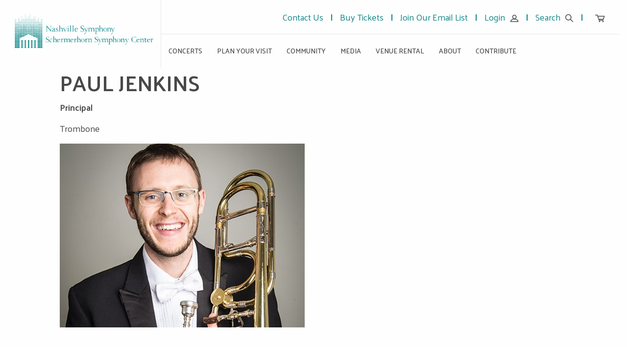

--- FILE ---
content_type: text/html; charset=utf-8
request_url: https://www.nashvillesymphony.org/about/orchestra-conductors/paul-jenkins/
body_size: 6339
content:

<!DOCTYPE html>
<html class="no-js" lang="en">
<head>

    <title>Nashville Symphony</title>
    <link rel="shortcut icon" href='https://www.nashvillesymphony.org:443/favicon-16x16.png' type="image/x-icon">
    <meta charset="utf-8" />
    <meta http-equiv="x-ua-compatible" content="ie=edge">
    <meta name="viewport" content="width=device-width, initial-scale=1.0">



            <link rel="stylesheet" href='/Content/app.css?v=1.0.0.9'>
            <link rel="stylesheet" href='/css/Format.css'>
            <script>
                var _urconfig = { sid: "faefed43-a8cb-4b7d-b3ea-d36758c5df21", aip: 0, usePageProtocol: false };
                (function (d, s) {
                    var js = d.createElement(s),
                        sc = d.getElementsByTagName(s)[0];
                    js.src = "https://hit.uptrendsdata.com/rum.min.js";
                    js.async = "async";
                    sc.parentNode.insertBefore(js, sc);
                }(document, "script"));
            </script>


        <!-- Google Tag Manager -->
        <script>
            (function (w, d, s, l, i) {
                w[l] = w[l] || []; w[l].push({
                    'gtm.start':
                        new Date().getTime(), event: 'gtm.js'
                }); var f = d.getElementsByTagName(s)[0],
                    j = d.createElement(s), dl = l != 'dataLayer' ? '&l=' + l : ''; j.async = true; j.src =
                        'https://www.googletagmanager.com/gtm.js?id=' + i + dl; f.parentNode.insertBefore(j, f);
            })(window, document, 'script', 'dataLayer', 'GTM-MCQ6WS');</script>
        <!-- End Google Tag Manager -->

    <!-- google font load 'Palanquin' 'https://fonts.google.com/specimen/Palanquin' -->
    <link href="https://fonts.googleapis.com/css?family=Palanquin:400,500,600" rel="stylesheet">
    

    <script>
        //search, owned by NSO and googleAnalytics account has access
        (function () {
            var cx = '014690481841676536283:wyphxstayxw';
            var gcse = document.createElement('script');
            gcse.type = 'text/javascript';
            gcse.async = true;
            gcse.src = 'https://cse.google.com/cse.js?cx=' + cx;
            var s = document.getElementsByTagName('script')[0];
            s.parentNode.insertBefore(gcse, s);
        })();

    </script>

    <!-- Facebook Pixel Code -->
    <script>
        !function (f, b, e, v, n, t, s) {
            if (f.fbq) return; n = f.fbq = function () {
                n.callMethod ?
                    n.callMethod.apply(n, arguments) : n.queue.push(arguments)
            }; if (!f._fbq) f._fbq = n;
            n.push = n; n.loaded = !0; n.version = '2.0'; n.queue = []; t = b.createElement(e); t.async = !0;
            t.src = v; s = b.getElementsByTagName(e)[0]; s.parentNode.insertBefore(t, s)
        }(window,
            document, 'script', 'https://connect.facebook.net/en_US/fbevents.js');
        fbq('init', '1481091518858181'); // Insert your pixel ID here.
        fbq('track', 'PageView');
    </script>
    <noscript>
        <img height="1" width="1" style="display:none"
             src="https://www.facebook.com/tr?id=1481091518858181&ev=PageView&noscript=1" />
    </noscript>
    <!-- DO NOT MODIFY -->
    <!-- End Facebook Pixel Code -->
    <!-- Facebook Pixel Code -->
    <script>
        !function (f, b, e, v, n, t, s) {
            if (f.fbq) return; n = f.fbq = function () {
                n.callMethod ?
                    n.callMethod.apply(n, arguments) : n.queue.push(arguments)
            };
            if (!f._fbq) f._fbq = n; n.push = n; n.loaded = !0; n.version = '2.0';
            n.queue = []; t = b.createElement(e); t.async = !0;
            t.src = v; s = b.getElementsByTagName(e)[0];
            s.parentNode.insertBefore(t, s)
        }(window, document, 'script',
            'https://connect.facebook.net/en_US/fbevents.js');
        fbq('init', '820381308335913');
        fbq('track', 'PageView');
    </script>
    <noscript>
        <img height="1" width="1" style="display:none"
             src="https://www.facebook.com/tr?id=820381308335913&ev=PageView&noscript=1" />
    </noscript>
    <!-- End Facebook Pixel Code -->
    <!--Prospect2 Script-->
    <script type="text/javascript">
        (function (e, t, o, n, p, r, i) { e.visitorGlobalObjectAlias = n; e[e.visitorGlobalObjectAlias] = e[e.visitorGlobalObjectAlias] || function () { (e[e.visitorGlobalObjectAlias].q = e[e.visitorGlobalObjectAlias].q || []).push(arguments) }; e[e.visitorGlobalObjectAlias].l = (new Date).getTime(); r = t.createElement("script"); r.src = o; r.async = true; i = t.getElementsByTagName("script")[0]; i.parentNode.insertBefore(r, i) })(window, document, "https://diffuser-cdn.app-us1.com/diffuser/diffuser.js", "vgo");
        vgo('setAccount', '649338645');
        vgo('setTrackByDefault', true);

        vgo('process');
    </script>

    <!-- <script type="text/javascript">

        var _lac = { "clientID": 152 };

        (function () {
            var lcJS = document.createElement("script");
            lcJS.type = "text/javascript"; lcJS.async = true;
            lcJS.src = "//www.leadacity.net/load/app/js/" + Math.random().toString().slice(2, 11);
            document.getElementsByTagName("head")[0].appendChild(lcJS);
        })();

    </script> -->
    <meta name="facebook-domain-verification" content="uhr7bp8gef9ht7igc1jfmj1e6wkjwy" />
</head>
<body class="0">


    <!-- Google Tag Manager (noscript) -->
    <noscript>
        <iframe src="https://www.googletagmanager.com/ns.html?id=GTM-MCQ6WS"
                height="0" width="0" style="display:none;visibility:hidden"></iframe>
    </noscript>
    <!-- End Google Tag Manager (noscript) -->


    

    

<header>
    <div class="row">
        <div class="small-12 columns">
            <div class="holder">
                <div class="logo">
                    <a href="https://www.nashvillesymphony.org:443"><img src='https://www.nashvillesymphony.org:443/Content/Images/NSO-SSC_Logo.png' alt=""></a>
                </div>
                <div class="mobile">
                    <a onclick="" class="menu-"><span></span></a>
                    <a href="https://www.nashvillesymphony.org:443" class="mob-logo"><img src='https://www.nashvillesymphony.org:443/Content/Images/NSO-SSC_Logo.png' alt=""></a>
                    <ul class="mobile-account-icons">
                        <li id="accountLink"><a class="Login" href="https://tickets.nashvillesymphony.org/account/upcomingevents"><img src='https://www.nashvillesymphony.org:443/Content/Images/icons/profile-icon.png' alt=""></a></li>
                        <li><a href="https://tickets.nashvillesymphony.org/cart/details"><img src='https://www.nashvillesymphony.org:443/Content/Images/icons/shopping-cart.png' alt=""></a></li>
                    </ul>
                </div>

                <div class="nav">
                    <div class="top">
                        <div class="inner">
                            <ul>
                                <li><a href="https://www.nashvillesymphony.org:443/about/contact-us">Contact Us</a></li>
                                <li><a href="https://www.nashvillesymphony.org:443/tickets">Buy Tickets</a></li>
                                <li><a href="https://tickets.nashvillesymphony.org/account/create/brief?ReturnURL=https://www.nashvillesymphony.org:443/tickets">Join Our Email List</a></li>

<li id="logoutLink" class="hide"><a href='https://tickets.nashvillesymphony.org/account/logout'>Logout</a></li>
                                    <li id="accountLinkDesktop"><a href='https://tickets.nashvillesymphony.org/account/upcomingevents'>Login<img src='https://www.nashvillesymphony.org:443/Content/Images/icons/profile-icon.png'></a></li>

                                <li><a onclick="" class="search-trigger">Search<img src='https://www.nashvillesymphony.org:443/Content/Images/icons/search-icon.png' alt=""></a></li>
                                <li><a href="https://tickets.nashvillesymphony.org/cart/details"><img src='https://www.nashvillesymphony.org:443/Content/Images/icons/shopping-cart.png' alt=""></a></li>
                            </ul>
                        </div>
                    </div>
                    <div class="search-slide">
                        <div class="inner">
                            <gcse:searchbox-only></gcse:searchbox-only>
                        </div>
                        <a onclick="" class="close-search"><img src='https://www.nashvillesymphony.org:443/Content/Images/icons/menu-x.png' alt=""></a>
                    </div>
                    <div class="bottom">
                        <ul class="nav-links">

                                <li><a onclick="" data-drawer="1">Concerts</a></li>
                                <li><a onclick="" data-drawer="2">Plan Your Visit</a></li>
                                <li><a onclick="" data-drawer="3">Community</a></li>
                                <li><a onclick="" data-drawer="4">Media</a></li>
                                <li><a onclick="" data-drawer="5">Venue Rental</a></li>
                                <li><a onclick="" data-drawer="6">About</a></li>
                                <li><a onclick="" data-drawer="7">Contribute</a></li>

                        </ul>

                    </div>
                </div>
                <div class="nav-drawer">
                    <div class="mobile-menu">
                        <div class="bar">
                            <a onclick="" class="close"><img src='https://www.nashvillesymphony.org:443/Content/Images/icons/menu-x.png' alt=""></a>
                            <a href="https://www.nashvillesymphony.org:443" class="inner-logo"><img src='https://www.nashvillesymphony.org:443/Content/Images/NSO-favicon.png' alt=""></a>
                            <ul>
                                <li id="accountLink"><a href="https://tickets.nashvillesymphony.org/account/upcomingevents"><img src='https://www.nashvillesymphony.org:443/Content/Images/icons/profile-icon.png' alt=""></a></li>
                                <li><a onclick="" class="search-trigger"><img src='https://www.nashvillesymphony.org:443/Content/Images/icons/search-icon.png' alt=""></a></li>
                                <li><a href="https://tickets.nashvillesymphony.org/cart/details"><img src='https://www.nashvillesymphony.org:443/Content/Images/icons/shopping-cart.png' alt=""></a></li>
                            </ul>
                            <div class="search-slide" style="margin-top: 1rem;">
                                <div class="">
                                    <gcse:searchbox-only></gcse:searchbox-only>
                                </div>
                            </div>
                        </div>
                        <ul class="nav-links">

                                <li><a onclick="" data-drawer="1">Concerts</a></li>
                                <li><a onclick="" data-drawer="2">Plan Your Visit</a></li>
                                <li><a onclick="" data-drawer="3">Community</a></li>
                                <li><a onclick="" data-drawer="4">Media</a></li>
                                <li><a onclick="" data-drawer="5">Venue Rental</a></li>
                                <li><a onclick="" data-drawer="6">About</a></li>
                                <li><a onclick="" data-drawer="7">Contribute</a></li>
                        </ul>
                    </div>

                        <div class="inner" id="1">
                            <a onclick="" class="back"><img src='https://www.nashvillesymphony.org:443/Content/Images/icons/mobile-prev.svg' alt="">Back</a>
                            <ul>
                                    <li><a href="https://tickets.nashvillesymphony.org/events">Calendar</a></li>
                                    <li><a href="https://www.nashvillesymphony.org:443/tickets/season-tickets/">Season Tickets</a></li>
                                    <li><a href="https://www.nashvillesymphony.org:443/welcome-guide/plan-your-visit-faq/">Plan Your Visit</a></li>
                                    <li><a href="https://www.nashvillesymphony.org:443/tickets/group-discounts/">Groups</a></li>
                                    <li><a href="https://www.nashvillesymphony.org:443/tickets/promotions/special-offers/">Special Offers</a></li>
                                    <li><a href="https://www.nashvillesymphony.org:443/program-notes/">Program Notes</a></li>
                                    <li><a href="https://www.nashvillesymphony.org:443/welcome-guide/customer-service/">Ordering Info</a></li>
                                    <li><a href="https://www.nashvillesymphony.org:443/tickets/seating-charts/">Seating Charts</a></li>
                                    <li><a href="https://tickets.nashvillesymphony.org/gift/add">Gift Certificates</a></li>
                            </ul>
                        </div>
                        <div class="inner" id="2">
                            <a onclick="" class="back"><img src='https://www.nashvillesymphony.org:443/Content/Images/icons/mobile-prev.svg' alt="">Back</a>
                            <ul>
                                    <li><a href="https://www.nashvillesymphony.org:443/welcome-guide/">Plan Your Visit</a></li>
                                    <li><a href="https://www.nashvillesymphony.org:443/welcome-guide/customer-service/">Ticket Services</a></li>
                                    <li><a href="https://www.nashvillesymphony.org:443/welcome-guide/plan-your-visit-faq/">Frequently Asked Questions</a></li>
                                    <li><a href="https://www.nashvillesymphony.org:443/welcome-guide/first-timers-guide/">First Timer&#39;s Guide</a></li>
                                    <li><a href="https://www.nashvillesymphony.org:443/welcome-guide/accessibility/">Accessibility</a></li>
                                    <li><a href="https://www.nashvillesymphony.org:443/welcome-guide/parking/">Parking</a></li>
                                    <li><a href="https://www.nashvillesymphony.org:443/tickets/group-discounts/">Groups</a></li>
                                    <li><a href="https://www.nashvillesymphony.org:443/program-notes/">Program Notes</a></li>
                            </ul>
                        </div>
                        <div class="inner" id="3">
                            <a onclick="" class="back"><img src='https://www.nashvillesymphony.org:443/Content/Images/icons/mobile-prev.svg' alt="">Back</a>
                            <ul>
                                    <li><a href="https://www.nashvillesymphony.org:443/education/">Education Programs</a></li>
                                    <li><a href="https://www.nashvillesymphony.org:443/education/community-programs/">Community Programs</a></li>
                                    <li><a href="https://www.nashvillesymphony.org:443/education/accelerando/">Accelerando</a></li>
                                    <li><a href="https://www.nashvillesymphony.org:443/education/resources/at-home-resources/">Resources</a></li>
                                    <li><a href="https://www.nashvillesymphony.org:443/tickets/soundcheck/">Student Tickets</a></li>
                            </ul>
                        </div>
                        <div class="inner" id="4">
                            <a onclick="" class="back"><img src='https://www.nashvillesymphony.org:443/Content/Images/icons/mobile-prev.svg' alt="">Back</a>
                            <ul>
                                    <li><a href="https://www.nashvillesymphony.org:443/media/press-room/">Press Room</a></li>
                                    <li><a href="https://www.nashvillesymphony.org:443/media/giancarlo-at-home/">Beethoven Explained</a></li>
                                    <li><a href="https://www.nashvillesymphony.org/giancarloathome#video">Classical Conversations</a></li>
                                    <li><a href="https://www.nashvillesymphony.org:443/education/resources/at-home-resources/">Education Resources</a></li>
                                    <li><a href="https://www.nashvillesymphony.org:443/media/recordings/">Recordings</a></li>
                            </ul>
                        </div>
                        <div class="inner" id="5">
                            <a onclick="" class="back"><img src='https://www.nashvillesymphony.org:443/Content/Images/icons/mobile-prev.svg' alt="">Back</a>
                            <ul>
                                    <li><a href="https://www.nashvillesymphony.org:443/venue-rentals/">Venue Rental Info</a></li>
                                    <li><a href="https://www.nashvillesymphony.org:443/venue-rentals/our-spaces/">Our Spaces</a></li>
                                    <li><a href="https://www.nashvillesymphony.org:443/venue-rentals/media/">Media</a></li>
                                    <li><a href="https://www.nashvillesymphony.org:443/venue-rentals/venue-rental-inquiry-form/">Submit Inquiry Form</a></li>
                                    <li><a href="https://www.nashvillesymphony.org:443/venue-rentals/our-spaces/technical-info-diagrams/">Technical Info</a></li>
                            </ul>
                        </div>
                        <div class="inner" id="6">
                            <a onclick="" class="back"><img src='https://www.nashvillesymphony.org:443/Content/Images/icons/mobile-prev.svg' alt="">Back</a>
                            <ul>
                                    <li><a href="https://www.nashvillesymphony.org:443/about/">History</a></li>
                                    <li><a href="https://www.nashvillesymphony.org:443/about/orchestra-conductors/">Orchestra</a></li>
                                    <li><a href="https://www.nashvillesymphony.org:443/about/nashville-symphony-chorus/">Chorus</a></li>
                                    <li><a href="https://www.nashvillesymphony.org:443/about/administration-board/">Staff &amp; Board</a></li>
                                    <li><a href="https://www.nashvillesymphony.org:443/about/auditions/">Auditions</a></li>
                                    <li><a href="https://www.nashvillesymphony.org:443/about/careers/">Careers</a></li>
                                    <li><a href="https://www.nashvillesymphony.org:443/about/schermerhorn-symphony-center/">Our Venue</a></li>
                                    <li><a href="https://www.nashvillesymphony.org/media/13715/2022-23_impactreport.pdf" target="_blank">Impact Report</a></li>
                                    <li><a href="https://www.nashvillesymphony.org/accountability">Financial Reports</a></li>
                                    <li><a href="https://www.nashvillesymphony.org:443/about/contact-us/">Contact Us</a></li>
                            </ul>
                        </div>
                        <div class="inner" id="7">
                            <a onclick="" class="back"><img src='https://www.nashvillesymphony.org:443/Content/Images/icons/mobile-prev.svg' alt="">Back</a>
                            <ul>
                                    <li><a href="https://www.nashvillesymphony.org/contribute/donate-now/">Donate</a></li>
                                    <li><a href="https://www.nashvillesymphony.org:443/contribute/why-give/">Why Give?</a></li>
                                    <li><a href="https://www.nashvillesymphony.org:443/contribute/donor-benefits/">Donor Benefits</a></li>
                                    <li><a href="https://www.nashvillesymphony.org:443/contribute/corporate-partnerships/">Corporate Partnerships</a></li>
                                    <li><a href="https://www.nashvillesymphony.org:443/contribute/governing-members/">Governing Members</a></li>
                                    <li><a href="https://www.nashvillesymphony.org:443/contribute/young-professionals/">Young Professionals</a></li>
                                    <li><a href="https://www.nashvillesymphony.org:443/contribute/galas-events/symphony-ball/">Symphony Ball</a></li>
                                    <li><a href="https://www.nashvillesymphony.org:443/contribute/galas-events/symphony-ball-late-party/">Symphony Ball Late Party</a></li>
                                    <li><a href="https://www.nashvillesymphony.org:443/contribute/galas-events/symphony-fashion-show/">Symphony Fashion Show</a></li>
                                    <li><a href="https://www.nashvillesymphony.org:443/contribute/planned-giving/">Planned Giving</a></li>
                                    <li><a href="https://www.nashvillesymphony.org:443/contribute/volunteer/">Volunteer</a></li>
                                    <li><a href="https://www.nashvillesymphony.org:443/contribute/arts-advocacy/">Arts Advocacy</a></li>
                            </ul>
                        </div>
                </div>
            </div>
        </div>
    </div>
</header>

<script>
    var session = dataLayer.filter(x => "session" in x)[0];
    var customerNo = ("tnew" in window && tnew.session && "customerNo" in tnew.session) ? tnew.session.customerNo : null;
    var host = "https://www.nashvillesymphony.org";
    var cookieTimeout = 10;
    var accountLink = document.getElementById('accountLinkDesktop');
    var logoutLink = document.getElementById('logoutLink');
    var loginCheckBaseUrl = window.location.hostname.toLowerCase().indexOf('nashvillesymphony.org') > -1
        ? 'https://www.nashvillesymphony.org'
        : 'https://nso-staging.jixaw.com';
    function retry(fn, url, retries = 3, err = null) {
        if (!retries) {
            return Promise.reject(err);
        }
        return fn(url)
            .then(response => response.json())
            .then(loginResponse => {
                console.log("1 login response: ", loginResponse);

                if (loginResponse.IsSuccess) {
                    if (loginResponse && loginResponse.IsLoggedIn) {
                        if (accountLink.innerHTML.includes('Login')) {
                            accountLink.innerHTML = "<a href='https://tickets.nashvillesymphony.org/account/upcomingevents'>My Account<img src='https://www.nashvillesymphony.org:443/Content/Images/icons/profile-icon.png'></a>";
                            logoutLink.removeAttribute('class');
                        }
                        setCookie(name, "true", 0.1);
                    } else {
                        if (accountLink.innerHTML.includes('Account')) {
                            accountLink.innerHTML = "<a href='https://tickets.nashvillesymphony.org/account/upcomingevents'>Login<img src='https://www.nashvillesymphony.org:443/Content/Images/icons/profile-icon.png'></a>";
                            logoutLink.setAttribute("class", "hide");
                        }
                        setCookie(name, "true", 0);
                    }
                } else {
                    return retry(fn, url, (retries - 1), err);
                }
            })
            .catch(err => { console.log('Request failed', err); return retry(fn, url, (retries - 1), err); });
    }

    window.onload = checkCookie("TNEWL");
    location.reload = checkCookie("TNEWL");

    function checkCookie(name) {
        var isLoggedIn = false;
        var url = (window.location.host == "nashvillesymphony.org" || window.location.host == "www.nashvillesymphony.org" || window.location.host == "tickets.nashvillesymphony.org" || window.location.host == "nso-live.jixaw.com" || window.location.host == "dev.nashvillesymphony.org" || window.location.host == "uat.nashvillesymphony.org") ?
            "https://tickets.nashvillesymphony.org/api/session/sessionkey" :
            "https://test-na-nash.tn.services/api/session/sessionkey";

        console.log("url: ", url);

        var cookie = getCookie(name);
        console.log("TNEWLogin cookie", cookie);

        
        fetch(url, {
            mode: 'cors',
            credentials: 'include'
        })
            .then(response => response.json())
            .then(data => {
                var loginCheckUrl = loginCheckBaseUrl + "/mvc/tnewTemplate/IsUserLoggedIn?encryptedSessionKey=" + btoa(data.encryptedSessionKey);
                return retry(fetch, loginCheckUrl, 3);
            });
    }
    function setCookie(cname, cvalue, exHours) {
        var d = new Date();
        d.setTime(d.getTime() + (exHours * 60 * 60 * 1000));
        var expires = "expires=" + d.toUTCString();
        document.cookie = cname + "=" + cvalue + ";" + expires + ";path=/";
    }
    function getCookie(cname) {
        var name = cname + "=";
        var decodedCookie = decodeURIComponent(document.cookie);
        var ca = decodedCookie.split(';');
        for (var i = 0; i < ca.length; i++) {
            var c = ca[i];
            while (c.charAt(0) == ' ') {
                c = c.substring(1);
            }
            if (c.indexOf(name) == 0) {
                return c.substring(name.length, c.length);
            }
        }
        return "";
    }
</script>

    






    <div class="row">
            <div class="large-12 medium-12 small-12 columns">
    <section >
        <div class="row  ">
                <div class="large-1 medium-1 columns small-12 ">
                    <div >

                    </div>
                </div>
                <div class="large-10 medium-10 columns small-12 ">
                    <div >

                                

    
        
               

<h2 class="left">Paul Jenkins</h2>

        



                    </div>
                </div>
                <div class="large-1 medium-1 columns small-12 ">
                    <div >

                    </div>
                </div>

        </div>
    </section>
    <section >
        <div class="row  ">
                <div class="large-1 medium-1 columns small-12 ">
                    <div >

                    </div>
                </div>
                <div class="large-10 medium-10 columns small-12 ">
                    <div >

                                

    
        
               

<div class="rte"><p><strong>Principal</strong></p>
<p class="h7">Trombone</p>
<p class="photo"><img style="width: 500px; height:374.54545454545456px;" src="/media/1459/pauljenkins-550x412.jpg?width=500&amp;height=374.54545454545456" alt="Paul Jenkins" data-id="2300"></p></div>



        



                                

    
        
               

<div class="rte"><p> </p>
<p> </p></div>



        



                    </div>
                </div>
                <div class="large-1 medium-1 columns small-12 ">
                    <div >

                    </div>
                </div>

        </div>
    </section>
            </div>
    </div>




    

<footer>
    <div class="row">
        <div class="bottom">
            <div class="row">
                <div class="large-4 medium-4 small-12 columns">
                    <ul>
                        <li class="loc"><b>One Symphony Place<span>Nashville, TN 37201-2031</span><span>Tickets: 615.687.6400 | <a href="/cdn-cgi/l/email-protection#c1a8afa7ae81afa0b2a9b7a8adada4b2b8acb1a9aeafb8efaeb3a6">Email Us</a></span><span>Main: 615.687.6500</span></b></li>
                        <li>
                            <div class="social show-for-large" style="border-top:none;">
                                <p>Connect With Us</p>
                                <ul>
                                    <li><a href="https://www.facebook.com/nashvillesymphony/" class="fb"></a></li>
                                    <li><a href="https://twitter.com/nashvillesymph" class="tw"></a></li>
                                    <li><a href="https://www.instagram.com/nashvillesymphony/" class="ig"></a></li>
                                    <li><a href="https://www.youtube.com/user/nashvillesymphony" class="yt"></a></li>
                                    <li><a href="https://www.linkedin.com/company/nashville-symphony/" class="in"></a></li>
                                </ul>
                            </div>
                        </li>
                    </ul>
                </div>

                <div class="large-4 medium-4 small-12 columns">
                    <ul class="footer-left-padding">
                        <li><h3 class="white"><a id="helpful-links" href="/#helpful-links">Helpful Links</a></h3></li>
                        <li><a href="https://www.nashvillesymphony.org:443/about/contact-us">CONTACT US</a></li>
                        <li><a href="https://www.nashvillesymphony.org:443/tickets">BUY TICKETS</a></li>
                        <li><a href="https://tickets.nashvillesymphony.org/account/upcomingevents">VIEW MY ACCOUNT</a></li>
                        <li><a href="https://tickets.nashvillesymphony.org/account/create/brief?ReturnURL=https://www.nashvillesymphony.org:443/tickets">JOIN OUR EMAIL LIST</a></li>
                        <li><a href="https://www.nashvillesymphony.org:443/privacy-policy">PRIVACY POLICY</a></li>
                    </ul>
                </div>

                <div class="large-4 medium-4 small-12 columns">
                    <ul class="footer-left-padding">
                        <li><h3>&nbsp;</h3></li>
                            <li><a href="https://www.nashvillesymphony.org:443/about/">ABOUT</a></li>
                            <li><a href="https://www.nashvillesymphony.org:443/about/">OUR MISSION</a></li>
                            <li><a href="https://www.nashvillesymphony.org:443/media/press-room/">PRESS KIT</a></li>
                            <li><a href="https://www.nashvillesymphony.org:443/about/careers/">CAREERS</a></li>
                            <li><a href="https://outlook.office365.com/owa/">COMPANY LOGIN</a></li>
                            <li><a href="https://www.nashvillesymphony.org:443/board-resource-center/board/">BOARD RESOURCE LOGIN</a></li>
                            <li><a href="https://www.nashvillesymphony.org:443/strategic-planning/strategic-planning/">SPC LOGIN</a></li>
                    </ul>
                </div>

                <div class="small-12 columns">
                    <div class="social show-for-small-only">
                        <p>Connect With Us</p>
                        <ul>
                            <li><a href="https://www.facebook.com/nashvillesymphony/" class="fb"></a></li>
                            <li><a href="https://twitter.com/nashvillesymph" class="tw"></a></li>
                            <li><a href="https://www.instagram.com/nashvillesymphony/" class="ig"></a></li>
                            <li><a href="https://www.youtube.com/user/nashvillesymphony" class="yt"></a></li>
                            <li><a href="https://www.linkedin.com/company/nashville-symphony/" class="in"></a></li>
                        </ul>
                    </div>
                    <div id="copyright"><p>©2026 Nashville Symphony</p></div>
                </div>
            </div>
        </div>
    </div>
</footer>

    

    <script data-cfasync="false" src="/cdn-cgi/scripts/5c5dd728/cloudflare-static/email-decode.min.js"></script><script type="text/javascript" src='https://www.nashvillesymphony.org:443/Scripts/jquery-3.5.0.min.js'></script>
    <script type="text/javascript" src='https://www.nashvillesymphony.org:443/Scripts/what-input.min.js'></script>
    <script type="text/javascript" src='https://www.nashvillesymphony.org:443/Scripts/foundation.min.js'></script>
    <script type="text/javascript" src='https://www.nashvillesymphony.org:443/Scripts/slick.min.js'></script>
    <script type="text/javascript" src='https://www.nashvillesymphony.org:443/Scripts/app.js'></script>
    <script type="text/javascript" src='https://www.nashvillesymphony.org:443/Scripts/fbConditionalTrackingPixel.js'></script>
    <script type="text/javascript" src='https://www.nashvillesymphony.org:443/Scripts/modernizr-2.8.3.js'></script>
    <script type="text/javascript" src='https://www.nashvillesymphony.org:443/Scripts/jquery.validate.min.js'></script>

    <!--Time is 1/24/2026 6:56:33 AM-->
    <!--Time UTC is 1/24/2026 6:56:33 AM-->
    <!--Message start is 1/23/2026 4:10:00 PM-->
    <!--Message end is 1/26/2026 2:00:00 AM-->

    <script type="text/javascript" src="//s7.addthis.com/js/300/addthis_widget.js#pubid=ra-5926de3642a6b316"></script>
    
    
<script>(function(){function c(){var b=a.contentDocument||a.contentWindow.document;if(b){var d=b.createElement('script');d.innerHTML="window.__CF$cv$params={r:'9c2da1ae7d94cf80',t:'MTc2OTIzNzc5Mw=='};var a=document.createElement('script');a.src='/cdn-cgi/challenge-platform/scripts/jsd/main.js';document.getElementsByTagName('head')[0].appendChild(a);";b.getElementsByTagName('head')[0].appendChild(d)}}if(document.body){var a=document.createElement('iframe');a.height=1;a.width=1;a.style.position='absolute';a.style.top=0;a.style.left=0;a.style.border='none';a.style.visibility='hidden';document.body.appendChild(a);if('loading'!==document.readyState)c();else if(window.addEventListener)document.addEventListener('DOMContentLoaded',c);else{var e=document.onreadystatechange||function(){};document.onreadystatechange=function(b){e(b);'loading'!==document.readyState&&(document.onreadystatechange=e,c())}}}})();</script></body>
</html>


--- FILE ---
content_type: text/html
request_url: https://d1eoo1tco6rr5e.cloudfront.net/175baed/s2phi3q/iframe
body_size: 137
content:
<img height="1" width="1" style="border-style:none;" alt="" src="https://insight.adsrvr.org/track/pxl/?adv=175baed&ct=0:s2phi3q&fmt=3"/>


--- FILE ---
content_type: text/css
request_url: https://www.nashvillesymphony.org/Content/app.css?v=1.0.0.9
body_size: 24054
content:
@charset "UTF-8";
/**
 * Foundation for Sites by ZURB
 * Version 6.3.1
 * foundation.zurb.com
 * Licensed under MIT Open Source
 */
.portal-form {
  margin: 0 auto;
  font-family: "Palanquin", sans-serif;
  margin-bottom: 50px; }
  .portal-form label {
    display: inline; }
  .portal-form [type='text'], .portal-form [type='password'] {
    width: 100% !important;
    min-width: 100px; }
  .portal-form [type='checkbox'] {
    top: 2px;
    position: relative; }
  .portal-form [type='submit'], .portal-form [type='button'] {
    float: left;
    width: 100%;
    max-width: 500px;
    background: radial-gradient(circle at 96% 100%, #b02951, #bd5171);
    color: #fff;
    text-transform: uppercase;
    font-size: 1.5rem;
    font-weight: 600;
    text-align: center;
    line-height: 1.15;
    padding: 0.3125rem 0.9375rem;
    height: 100%; }

/*! normalize-scss | MIT/GPLv2 License | bit.ly/normalize-scss */
/* Document
       ========================================================================== */
/**
     * 1. Change the default font family in all browsers (opinionated).
     * 2. Correct the line height in all browsers.
     * 3. Prevent adjustments of font size after orientation changes in
     *    IE on Windows Phone and in iOS.
     */
html {
  font-family: sans-serif;
  /* 1 */
  line-height: 1.15;
  /* 2 */
  -ms-text-size-adjust: 100%;
  /* 3 */
  -webkit-text-size-adjust: 100%;
  /* 3 */ }

/* Sections
       ========================================================================== */
/**
     * Remove the margin in all browsers (opinionated).
     */
body {
  margin: 0; }

/**
     * Add the correct display in IE 9-.
     */
article,
aside,
footer,
header,
nav,
section {
  display: block; }

/**
     * Correct the font size and margin on `h1` elements within `section` and
     * `article` contexts in Chrome, Firefox, and Safari.
     */
h1 {
  font-size: 2em;
  margin: 0.67em 0; }

/* Grouping content
       ========================================================================== */
/**
     * Add the correct display in IE 9-.
     */
figcaption,
figure {
  display: block; }

/**
     * Add the correct margin in IE 8.
     */
figure {
  margin: 1em 40px; }

/**
     * 1. Add the correct box sizing in Firefox.
     * 2. Show the overflow in Edge and IE.
     */
hr {
  box-sizing: content-box;
  /* 1 */
  height: 0;
  /* 1 */
  overflow: visible;
  /* 2 */ }

/**
     * Add the correct display in IE.
     */
main {
  display: block; }

/**
     * 1. Correct the inheritance and scaling of font size in all browsers.
     * 2. Correct the odd `em` font sizing in all browsers.
     */
pre {
  font-family: monospace, monospace;
  /* 1 */
  font-size: 1em;
  /* 2 */ }

/* Links
       ========================================================================== */
/**
     * 1. Remove the gray background on active links in IE 10.
     * 2. Remove gaps in links underline in iOS 8+ and Safari 8+.
     */
a {
  background-color: transparent;
  /* 1 */
  -webkit-text-decoration-skip: objects;
  /* 2 */ }

/**
     * Remove the outline on focused links when they are also active or hovered
     * in all browsers (opinionated).
     */
a:active,
a:hover {
  outline-width: 0; }

/* Text-level semantics
       ========================================================================== */
/**
     * 1. Remove the bottom border in Firefox 39-.
     * 2. Add the correct text decoration in Chrome, Edge, IE, Opera, and Safari.
     */
abbr[title] {
  border-bottom: none;
  /* 1 */
  text-decoration: underline;
  /* 2 */
  text-decoration: underline dotted;
  /* 2 */ }

/**
     * Prevent the duplicate application of `bolder` by the next rule in Safari 6.
     */
b,
strong {
  font-weight: inherit; }

/**
     * Add the correct font weight in Chrome, Edge, and Safari.
     */
b,
strong {
  font-weight: bolder; }

/**
     * 1. Correct the inheritance and scaling of font size in all browsers.
     * 2. Correct the odd `em` font sizing in all browsers.
     */
code,
kbd,
samp {
  font-family: monospace, monospace;
  /* 1 */
  font-size: 1em;
  /* 2 */ }

/**
     * Add the correct font style in Android 4.3-.
     */
dfn {
  font-style: italic; }

/**
     * Add the correct background and color in IE 9-.
     */
mark {
  background-color: #ff0;
  color: #000; }

/**
     * Add the correct font size in all browsers.
     */
small {
  font-size: 80%; }

/**
     * Prevent `sub` and `sup` elements from affecting the line height in
     * all browsers.
     */
sub,
sup {
  font-size: 75%;
  line-height: 0;
  position: relative;
  vertical-align: baseline; }

sub {
  bottom: -0.25em; }

sup {
  top: -0.5em; }

/* Embedded content
       ========================================================================== */
/**
     * Add the correct display in IE 9-.
     */
audio,
video {
  display: inline-block; }

/**
     * Add the correct display in iOS 4-7.
     */
audio:not([controls]) {
  display: none;
  height: 0; }

/**
     * Remove the border on images inside links in IE 10-.
     */
img {
  border-style: none; }

/**
     * Hide the overflow in IE.
     */
svg:not(:root) {
  overflow: hidden; }

/* Forms
       ========================================================================== */
/**
     * 1. Change the font styles in all browsers (opinionated).
     * 2. Remove the margin in Firefox and Safari.
     */
button,
input,
optgroup,
select,
textarea {
  font-family: sans-serif;
  /* 1 */
  font-size: 100%;
  /* 1 */
  line-height: 1.15;
  /* 1 */
  margin: 0;
  /* 2 */ }

/**
     * Show the overflow in IE.
     */
button {
  overflow: visible; }

/**
     * Remove the inheritance of text transform in Edge, Firefox, and IE.
     * 1. Remove the inheritance of text transform in Firefox.
     */
button,
select {
  /* 1 */
  text-transform: none; }

/**
     * 1. Prevent a WebKit bug where (2) destroys native `audio` and `video`
     *    controls in Android 4.
     * 2. Correct the inability to style clickable types in iOS and Safari.
     */
button,
html [type="button"],
[type="reset"],
[type="submit"] {
  -webkit-appearance: button;
  /* 2 */ }

button,
[type="button"],
[type="reset"],
[type="submit"] {
  /**
       * Remove the inner border and padding in Firefox.
       */
  /**
       * Restore the focus styles unset by the previous rule.
       */ }
  button::-moz-focus-inner,
  [type="button"]::-moz-focus-inner,
  [type="reset"]::-moz-focus-inner,
  [type="submit"]::-moz-focus-inner {
    border-style: none;
    padding: 0; }
  button:-moz-focusring,
  [type="button"]:-moz-focusring,
  [type="reset"]:-moz-focusring,
  [type="submit"]:-moz-focusring {
    outline: 1px dotted ButtonText; }

/**
     * Show the overflow in Edge.
     */
input {
  overflow: visible; }

/**
     * 1. Add the correct box sizing in IE 10-.
     * 2. Remove the padding in IE 10-.
     */
[type="checkbox"],
[type="radio"] {
  box-sizing: border-box;
  /* 1 */
  padding: 0;
  /* 2 */ }

/**
     * Correct the cursor style of increment and decrement buttons in Chrome.
     */
[type="number"]::-webkit-inner-spin-button,
[type="number"]::-webkit-outer-spin-button {
  height: auto; }

/**
     * 1. Correct the odd appearance in Chrome and Safari.
     * 2. Correct the outline style in Safari.
     */
[type="search"] {
  -webkit-appearance: textfield;
  /* 1 */
  outline-offset: -2px;
  /* 2 */
  /**
       * Remove the inner padding and cancel buttons in Chrome and Safari on macOS.
       */ }
  [type="search"]::-webkit-search-cancel-button, [type="search"]::-webkit-search-decoration {
    -webkit-appearance: none; }

/**
     * 1. Correct the inability to style clickable types in iOS and Safari.
     * 2. Change font properties to `inherit` in Safari.
     */
::-webkit-file-upload-button {
  -webkit-appearance: button;
  /* 1 */
  font: inherit;
  /* 2 */ }

/**
     * Change the border, margin, and padding in all browsers (opinionated).
     */
fieldset {
  border: 1px solid #c0c0c0;
  margin: 0 2px;
  padding: 0.35em 0.625em 0.75em; }

/**
     * 1. Correct the text wrapping in Edge and IE.
     * 2. Correct the color inheritance from `fieldset` elements in IE.
     * 3. Remove the padding so developers are not caught out when they zero out
     *    `fieldset` elements in all browsers.
     */
legend {
  box-sizing: border-box;
  /* 1 */
  display: table;
  /* 1 */
  max-width: 100%;
  /* 1 */
  padding: 0;
  /* 3 */
  color: inherit;
  /* 2 */
  white-space: normal;
  /* 1 */ }

/**
     * 1. Add the correct display in IE 9-.
     * 2. Add the correct vertical alignment in Chrome, Firefox, and Opera.
     */
progress {
  display: inline-block;
  /* 1 */
  vertical-align: baseline;
  /* 2 */ }

/**
     * Remove the default vertical scrollbar in IE.
     */
textarea {
  overflow: auto; }

/* Interactive
       ========================================================================== */
/*
     * Add the correct display in Edge, IE, and Firefox.
     */
details {
  display: block; }

/*
     * Add the correct display in all browsers.
     */
summary {
  display: list-item; }

/*
     * Add the correct display in IE 9-.
     */
menu {
  display: block; }

/* Scripting
       ========================================================================== */
/**
     * Add the correct display in IE 9-.
     */
canvas {
  display: inline-block; }

/**
     * Add the correct display in IE.
     */
template {
  display: none; }

/* Hidden
       ========================================================================== */
/**
     * Add the correct display in IE 10-.
     */
[hidden] {
  display: none; }

.foundation-mq {
  font-family: "small=0em&medium=40.0625em&large=64.0625em&xlarge=75.0625em&xxlarge=90.0625em"; }

html {
  box-sizing: border-box;
  font-size: 100% !important; }

*,
*::before,
*::after {
  box-sizing: inherit; }

body {
  margin: 0;
  padding: 0;
  background: #fefefe;
  font-family: "Helvetica Neue", Helvetica, Roboto, Arial, sans-serif;
  font-weight: normal;
  line-height: 1.5;
  color: #0a0a0a;
  -webkit-font-smoothing: antialiased;
  -moz-osx-font-smoothing: grayscale; }

img {
  display: inline-block;
  vertical-align: middle;
  max-width: 100%;
  height: auto;
  -ms-interpolation-mode: bicubic;
  -ms-flex: 1; }

textarea {
  height: auto;
  min-height: 50px;
  border-radius: 0; }

select {
  box-sizing: border-box;
  width: 100%;
  border-radius: 0; }

.map_canvas img,
.map_canvas embed,
.map_canvas object,
.mqa-display img,
.mqa-display embed,
.mqa-display object {
  max-width: none !important; }

button {
  padding: 0;
  appearance: none;
  border: 0;
  border-radius: 0;
  background: transparent;
  line-height: 1; }
  [data-whatinput='mouse'] button {
    outline: 0; }

pre {
  overflow: auto; }

.is-visible {
  display: block !important; }

.is-hidden {
  display: none !important; }

div,
dl,
dt,
dd,
ul,
ol,
li,
h1,
h2,
h3,
h4,
h5,
h6,
pre,
form,
p,
blockquote,
th,
td {
  margin: 0;
  padding: 0; }

p {
  margin-bottom: 1rem;
  font-size: inherit;
  line-height: 1.6;
  text-rendering: optimizeLegibility; }

em,
i {
  font-style: italic;
  line-height: inherit; }

strong,
b {
  font-weight: bold;
  line-height: inherit; }

small {
  font-size: 80%;
  line-height: inherit; }

h1,
h2,
h3,
h4,
h5,
h6 {
  font-family: "Helvetica Neue", Helvetica, Roboto, Arial, sans-serif;
  font-style: normal;
  font-weight: normal;
  color: inherit;
  text-rendering: optimizeLegibility; }
  h1 small,
  h2 small,
  h3 small,
  h4 small,
  h5 small,
  h6 small {
    line-height: 0;
    color: #cacaca; }

h1 {
  font-size: 1.5rem;
  line-height: 1.4;
  margin-top: 0;
  margin-bottom: 0.5rem; }

h2 {
  font-size: 1.25rem;
  line-height: 1.4;
  margin-top: 0;
  margin-bottom: 0.5rem; }

h3 {
  font-size: 1.1875rem;
  line-height: 1.4;
  margin-top: 0;
  margin-bottom: 0.5rem; }

h4 {
  font-size: 1.125rem;
  line-height: 1.4;
  margin-top: 0;
  margin-bottom: 0.5rem; }

h5 {
  font-size: 1.0625rem;
  line-height: 1.4;
  margin-top: 0;
  margin-bottom: 0.5rem; }

h6 {
  font-size: 1rem;
  line-height: 1.4;
  margin-top: 0;
  margin-bottom: 0.5rem; }

@media print, screen and (min-width: 40.0625em) {
  h1 {
    font-size: 3rem; }
  h2 {
    font-size: 2.5rem; }
  h3 {
    font-size: 1.9375rem; }
  h4 {
    font-size: 1.5625rem; }
  h5 {
    font-size: 1.25rem; }
  h6 {
    font-size: 1rem; } }

a {
  line-height: inherit;
  color: #1779ba;
  text-decoration: none;
  cursor: pointer; }
  a:hover, a:focus {
    color: #1468a0; }
  a img {
    border: 0; }

hr {
  clear: both;
  max-width: 75rem;
  height: 0;
  margin: 1.25rem auto;
  border-top: 0;
  border-right: 0;
  border-bottom: 1px solid #cacaca;
  border-left: 0; }

ul,
ol,
dl {
  margin-bottom: 1rem;
  list-style-position: outside;
  line-height: 1.6; }

li {
  font-size: inherit; }

ul {
  margin-left: 1.25rem;
  list-style-type: disc; }

ol {
  margin-left: 1.25rem; }

ul ul, ol ul, ul ol, ol ol {
  margin-left: 1.25rem;
  margin-bottom: 0; }

dl {
  margin-bottom: 1rem; }
  dl dt {
    margin-bottom: 0.3rem;
    font-weight: bold; }

blockquote {
  margin: 0 0 1rem;
  padding: 0.5625rem 1.25rem 0 1.1875rem;
  border-left: 1px solid #cacaca; }
  blockquote, blockquote p {
    line-height: 1.6;
    color: #8a8a8a; }

cite {
  display: block;
  font-size: 0.8125rem;
  color: #8a8a8a; }
  cite:before {
    content: "— "; }

abbr {
  border-bottom: 1px dotted #0a0a0a;
  color: #0a0a0a;
  cursor: help; }

figure {
  margin: 0; }

code {
  padding: 0.125rem 0.3125rem 0.0625rem;
  border: 1px solid #cacaca;
  background-color: #e6e6e6;
  font-family: Consolas, "Liberation Mono", Courier, monospace;
  font-weight: normal;
  color: #0a0a0a; }

kbd {
  margin: 0;
  padding: 0.125rem 0.25rem 0;
  background-color: #e6e6e6;
  font-family: Consolas, "Liberation Mono", Courier, monospace;
  color: #0a0a0a; }

.subheader {
  margin-top: 0.2rem;
  margin-bottom: 0.5rem;
  font-weight: normal;
  line-height: 1.4;
  color: #8a8a8a; }

.lead {
  font-size: 125%;
  line-height: 1.6; }

.stat {
  font-size: 2.5rem;
  line-height: 1; }
  p + .stat {
    margin-top: -1rem; }

.no-bullet {
  margin-left: 0;
  list-style: none; }

.text-left {
  text-align: left; }

.text-right {
  text-align: right; }

.text-center {
  text-align: center; }

.text-justify {
  text-align: justify; }

@media print, screen and (min-width: 40.0625em) {
  .medium-text-left {
    text-align: left; }
  .medium-text-right {
    text-align: right; }
  .medium-text-center {
    text-align: center; }
  .medium-text-justify {
    text-align: justify; } }

@media print, screen and (min-width: 64.0625em) {
  .large-text-left {
    text-align: left; }
  .large-text-right {
    text-align: right; }
  .large-text-center {
    text-align: center; }
  .large-text-justify {
    text-align: justify; } }

.show-for-print {
  display: none !important; }

@media print {
  * {
    background: transparent !important;
    box-shadow: none !important;
    color: black !important;
    text-shadow: none !important; }
  .show-for-print {
    display: block !important; }
  .hide-for-print {
    display: none !important; }
  table.show-for-print {
    display: table !important; }
  thead.show-for-print {
    display: table-header-group !important; }
  tbody.show-for-print {
    display: table-row-group !important; }
  tr.show-for-print {
    display: table-row !important; }
  td.show-for-print {
    display: table-cell !important; }
  th.show-for-print {
    display: table-cell !important; }
  a,
  a:visited {
    text-decoration: underline; }
  a[href]:after {
    content: " (" attr(href) ")"; }
  .ir a:after,
  a[href^='javascript:']:after,
  a[href^='#']:after {
    content: ''; }
  abbr[title]:after {
    content: " (" attr(title) ")"; }
  pre,
  blockquote {
    border: 1px solid #8a8a8a;
    page-break-inside: avoid; }
  thead {
    display: table-header-group; }
  tr,
  img {
    page-break-inside: avoid; }
  img {
    max-width: 100% !important; }
  @page {
    margin: 0.5cm; }
  p,
  h2,
  h3 {
    orphans: 3;
    widows: 3; }
  h2,
  h3 {
    page-break-after: avoid; }
  .print-break-inside {
    page-break-inside: auto; } }

[type='text'], [type='password'], [type='date'], [type='datetime'], [type='datetime-local'], [type='month'], [type='week'], [type='email'], [type='number'], [type='search'], [type='tel'], [type='time'], [type='url'], [type='color'],
textarea {
  display: block;
  box-sizing: border-box;
  width: 100%;
  height: 2.4375rem;
  margin: 0 0 1rem;
  padding: 0.5rem;
  border: 1px solid #cacaca;
  border-radius: 0;
  background-color: #fefefe;
  box-shadow: inset 0 1px 2px rgba(10, 10, 10, 0.1);
  font-family: inherit;
  font-size: 1rem;
  font-weight: normal;
  color: #0a0a0a;
  transition: box-shadow 0.5s, border-color 0.25s ease-in-out;
  appearance: none; }
  [type='text']:focus, [type='password']:focus, [type='date']:focus, [type='datetime']:focus, [type='datetime-local']:focus, [type='month']:focus, [type='week']:focus, [type='email']:focus, [type='number']:focus, [type='search']:focus, [type='tel']:focus, [type='time']:focus, [type='url']:focus, [type='color']:focus,
  textarea:focus {
    outline: none;
    border: 1px solid #8a8a8a;
    background-color: #fefefe;
    box-shadow: 0 0 5px #cacaca;
    transition: box-shadow 0.5s, border-color 0.25s ease-in-out; }

textarea {
  max-width: 100%; }
  textarea[rows] {
    height: auto; }

input::placeholder,
textarea::placeholder {
  color: #cacaca; }

input:disabled, input[readonly],
textarea:disabled,
textarea[readonly] {
  background-color: #e6e6e6;
  cursor: not-allowed; }

[type='submit'],
[type='button'] {
  appearance: none;
  border-radius: 0; }

input[type='search'] {
  box-sizing: border-box; }

[type='file'],
[type='checkbox'],
[type='radio'] {
  margin: 0 0 1rem; }

[type='checkbox'] + label,
[type='radio'] + label {
  display: inline-block;
  vertical-align: baseline;
  margin-left: 0.5rem;
  margin-right: 1rem;
  margin-bottom: 0; }
  [type='checkbox'] + label[for],
  [type='radio'] + label[for] {
    cursor: pointer; }

label > [type='checkbox'],
label > [type='radio'] {
  margin-right: 0.5rem; }

[type='file'] {
  width: 100%; }

label {
  display: block;
  margin: 0;
  font-size: 0.875rem;
  font-weight: normal;
  line-height: 1.8;
  color: #0a0a0a; }
  label.middle {
    margin: 0 0 1rem;
    padding: 0.5625rem 0; }

.help-text {
  margin-top: -0.5rem;
  font-size: 0.8125rem;
  font-style: italic;
  color: #0a0a0a; }

.input-group {
  display: flex;
  width: 100%;
  margin-bottom: 1rem;
  align-items: stretch; }
  .input-group > :first-child {
    border-radius: 0 0 0 0; }
  .input-group > :last-child > * {
    border-radius: 0 0 0 0; }

.input-group-label, .input-group-field, .input-group-button, .input-group-button a,
.input-group-button input,
.input-group-button button,
.input-group-button label {
  margin: 0;
  white-space: nowrap; }

.input-group-label {
  padding: 0 1rem;
  border: 1px solid #cacaca;
  background: #e6e6e6;
  color: #0a0a0a;
  text-align: center;
  white-space: nowrap;
  display: flex;
  flex: 0 0 auto;
  align-items: center; }
  .input-group-label:first-child {
    border-right: 0; }
  .input-group-label:last-child {
    border-left: 0; }

.input-group-field {
  border-radius: 0;
  flex: 1 1 0px;
  height: auto;
  min-width: 0; }

.input-group-button {
  padding-top: 0;
  padding-bottom: 0;
  text-align: center;
  flex: 0 0 auto; }
  .input-group-button a,
  .input-group-button input,
  .input-group-button button,
  .input-group-button label {
    height: 2.5rem;
    padding-top: 0;
    padding-bottom: 0;
    font-size: 1rem; }

fieldset {
  margin: 0;
  padding: 0;
  border: 0; }

legend {
  max-width: 100%;
  margin-bottom: 0.5rem; }

.fieldset {
  margin: 1.125rem 0;
  padding: 1.25rem;
  border: 1px solid #cacaca; }
  .fieldset legend {
    margin: 0;
    margin-left: -0.1875rem;
    padding: 0 0.1875rem;
    background: #fefefe; }

select {
  height: 2.4375rem;
  margin: 0 0 1rem;
  padding: 0.5rem;
  appearance: none;
  border: 1px solid #cacaca;
  border-radius: 0;
  background-color: #fefefe;
  font-family: inherit;
  font-size: 1rem;
  line-height: normal;
  color: #0a0a0a;
  background-image: url("data:image/svg+xml;utf8,<svg xmlns='http://www.w3.org/2000/svg' version='1.1' width='32' height='24' viewBox='0 0 32 24'><polygon points='0,0 32,0 16,24' style='fill: rgb%2810, 10, 10%29'></polygon></svg>");
  background-origin: content-box;
  background-position: right -1rem center;
  background-repeat: no-repeat;
  background-size: 9px 6px;
  padding-right: 1.5rem;
  transition: box-shadow 0.5s, border-color 0.25s ease-in-out; }
  @media screen and (min-width: 0\0) {
    select {
      background-image: url("[data-uri]"); } }
  select:focus {
    outline: none;
    border: 1px solid #8a8a8a;
    background-color: #fefefe;
    box-shadow: 0 0 5px #cacaca;
    transition: box-shadow 0.5s, border-color 0.25s ease-in-out; }
  select:disabled {
    background-color: #e6e6e6;
    cursor: not-allowed; }
  select::-ms-expand {
    display: none; }
  select[multiple] {
    height: auto;
    background-image: none; }

.is-invalid-input:not(:focus) {
  border-color: #cc4b37;
  background-color: #f9ecea; }
  .is-invalid-input:not(:focus)::placeholder {
    color: #cc4b37; }

.is-invalid-label {
  color: #cc4b37; }

.form-error {
  display: none;
  margin-top: -0.5rem;
  margin-bottom: 1rem;
  font-size: 0.75rem;
  font-weight: bold;
  color: #cc4b37; }
  .form-error.is-visible {
    display: block; }

.button {
  display: inline-block;
  vertical-align: middle;
  margin: 0 0 1rem 0;
  padding: 0.85em 1em;
  -webkit-appearance: none;
  border: 1px solid transparent;
  border-radius: 0;
  transition: background-color 0.25s ease-out, color 0.25s ease-out;
  font-size: 0.9rem;
  line-height: 1;
  text-align: center;
  cursor: pointer;
  background-color: #1779ba;
  color: #fefefe; }
  [data-whatinput='mouse'] .button {
    outline: 0; }
  .button:hover, .button:focus {
    background-color: #14679e;
    color: #fefefe; }
  .button.tiny {
    font-size: 0.6rem; }
  .button.small {
    font-size: 0.75rem; }
  .button.large {
    font-size: 1.25rem; }
  .button.expanded {
    display: block;
    width: 100%;
    margin-right: 0;
    margin-left: 0; }
  .button.primary {
    background-color: #1779ba;
    color: #fefefe; }
    .button.primary:hover, .button.primary:focus {
      background-color: #126195;
      color: #fefefe; }
  .button.secondary {
    background-color: #767676;
    color: #fefefe; }
    .button.secondary:hover, .button.secondary:focus {
      background-color: #5e5e5e;
      color: #fefefe; }
  .button.success {
    background-color: #3adb76;
    color: #0a0a0a; }
    .button.success:hover, .button.success:focus {
      background-color: #22bb5b;
      color: #0a0a0a; }
  .button.warning {
    background-color: #ffae00;
    color: #0a0a0a; }
    .button.warning:hover, .button.warning:focus {
      background-color: #cc8b00;
      color: #0a0a0a; }
  .button.alert {
    background-color: #cc4b37;
    color: #fefefe; }
    .button.alert:hover, .button.alert:focus {
      background-color: #a53b2a;
      color: #fefefe; }
  .button.hollow {
    border: 1px solid #1779ba;
    color: #1779ba; }
    .button.hollow, .button.hollow:hover, .button.hollow:focus {
      background-color: transparent; }
    .button.hollow:hover, .button.hollow:focus {
      border-color: #0c3d5d;
      color: #0c3d5d; }
    .button.hollow.primary {
      border: 1px solid #1779ba;
      color: #1779ba; }
      .button.hollow.primary:hover, .button.hollow.primary:focus {
        border-color: #0c3d5d;
        color: #0c3d5d; }
    .button.hollow.secondary {
      border: 1px solid #767676;
      color: #767676; }
      .button.hollow.secondary:hover, .button.hollow.secondary:focus {
        border-color: #3b3b3b;
        color: #3b3b3b; }
    .button.hollow.success {
      border: 1px solid #3adb76;
      color: #3adb76; }
      .button.hollow.success:hover, .button.hollow.success:focus {
        border-color: #157539;
        color: #157539; }
    .button.hollow.warning {
      border: 1px solid #ffae00;
      color: #ffae00; }
      .button.hollow.warning:hover, .button.hollow.warning:focus {
        border-color: #805700;
        color: #805700; }
    .button.hollow.alert {
      border: 1px solid #cc4b37;
      color: #cc4b37; }
      .button.hollow.alert:hover, .button.hollow.alert:focus {
        border-color: #67251a;
        color: #67251a; }
  .button.disabled, .button[disabled] {
    opacity: 0.25;
    cursor: not-allowed; }
    .button.disabled, .button.disabled:hover, .button.disabled:focus, .button[disabled], .button[disabled]:hover, .button[disabled]:focus {
      background-color: #1779ba;
      color: #fefefe; }
    .button.disabled.primary, .button[disabled].primary {
      opacity: 0.25;
      cursor: not-allowed; }
      .button.disabled.primary, .button.disabled.primary:hover, .button.disabled.primary:focus, .button[disabled].primary, .button[disabled].primary:hover, .button[disabled].primary:focus {
        background-color: #1779ba;
        color: #fefefe; }
    .button.disabled.secondary, .button[disabled].secondary {
      opacity: 0.25;
      cursor: not-allowed; }
      .button.disabled.secondary, .button.disabled.secondary:hover, .button.disabled.secondary:focus, .button[disabled].secondary, .button[disabled].secondary:hover, .button[disabled].secondary:focus {
        background-color: #767676;
        color: #fefefe; }
    .button.disabled.success, .button[disabled].success {
      opacity: 0.25;
      cursor: not-allowed; }
      .button.disabled.success, .button.disabled.success:hover, .button.disabled.success:focus, .button[disabled].success, .button[disabled].success:hover, .button[disabled].success:focus {
        background-color: #3adb76;
        color: #0a0a0a; }
    .button.disabled.warning, .button[disabled].warning {
      opacity: 0.25;
      cursor: not-allowed; }
      .button.disabled.warning, .button.disabled.warning:hover, .button.disabled.warning:focus, .button[disabled].warning, .button[disabled].warning:hover, .button[disabled].warning:focus {
        background-color: #ffae00;
        color: #0a0a0a; }
    .button.disabled.alert, .button[disabled].alert {
      opacity: 0.25;
      cursor: not-allowed; }
      .button.disabled.alert, .button.disabled.alert:hover, .button.disabled.alert:focus, .button[disabled].alert, .button[disabled].alert:hover, .button[disabled].alert:focus {
        background-color: #cc4b37;
        color: #fefefe; }
  .button.dropdown::after {
    display: block;
    width: 0;
    height: 0;
    border: inset 0.4em;
    content: '';
    border-bottom-width: 0;
    border-top-style: solid;
    border-color: #fefefe transparent transparent;
    position: relative;
    top: 0.4em;
    display: inline-block;
    float: right;
    margin-left: 1em; }
  .button.dropdown.hollow::after {
    border-top-color: #1779ba; }
  .button.dropdown.hollow.primary::after {
    border-top-color: #1779ba; }
  .button.dropdown.hollow.secondary::after {
    border-top-color: #767676; }
  .button.dropdown.hollow.success::after {
    border-top-color: #3adb76; }
  .button.dropdown.hollow.warning::after {
    border-top-color: #ffae00; }
  .button.dropdown.hollow.alert::after {
    border-top-color: #cc4b37; }
  .button.arrow-only::after {
    top: -0.1em;
    float: none;
    margin-left: 0; }

.accordion {
  margin-left: 0;
  background: #fefefe;
  list-style-type: none; }

.accordion-item:first-child > :first-child {
  border-radius: 0 0 0 0; }

.accordion-item:last-child > :last-child {
  border-radius: 0 0 0 0; }

.accordion-title {
  position: relative;
  display: block;
  padding: 1.25rem 1rem;
  border: 1px solid #e6e6e6;
  border-bottom: 0;
  font-size: 0.75rem;
  line-height: 1;
  color: #1779ba; }
  :last-child:not(.is-active) > .accordion-title {
    border-bottom: 1px solid #e6e6e6;
    border-radius: 0 0 0 0; }
  .accordion-title:hover, .accordion-title:focus {
    background-color: #e6e6e6; }
  .accordion-title::before {
    position: absolute;
    top: 50%;
    right: 1rem;
    margin-top: -0.5rem;
    content: '+'; }
  .is-active > .accordion-title::before {
    content: '\2013'; }

.accordion-content {
  display: none;
  padding: 1rem;
  border: 1px solid #e6e6e6;
  border-bottom: 0;
  background-color: #fefefe;
  color: #0a0a0a; }
  :last-child > .accordion-content:last-child {
    border-bottom: 1px solid #e6e6e6; }

.is-accordion-submenu-parent > a {
  position: relative; }
  .is-accordion-submenu-parent > a::after {
    display: block;
    width: 0;
    height: 0;
    border: inset 6px;
    content: '';
    border-bottom-width: 0;
    border-top-style: solid;
    border-color: #1779ba transparent transparent;
    position: absolute;
    top: 50%;
    margin-top: -3px;
    right: 1rem; }

.is-accordion-submenu-parent[aria-expanded='true'] > a::after {
  transform: rotate(180deg);
  transform-origin: 50% 50%; }

.badge {
  display: inline-block;
  min-width: 2.1em;
  padding: 0.3em;
  border-radius: 50%;
  font-size: 0.6rem;
  text-align: center;
  background: #1779ba;
  color: #fefefe; }
  .badge.primary {
    background: #1779ba;
    color: #fefefe; }
  .badge.secondary {
    background: #767676;
    color: #fefefe; }
  .badge.success {
    background: #3adb76;
    color: #0a0a0a; }
  .badge.warning {
    background: #ffae00;
    color: #0a0a0a; }
  .badge.alert {
    background: #cc4b37;
    color: #fefefe; }

.breadcrumbs {
  margin: 0 0 1rem 0;
  list-style: none; }
  .breadcrumbs::before, .breadcrumbs::after {
    display: table;
    content: ' ';
    flex-basis: 0;
    order: 1; }
  .breadcrumbs::after {
    clear: both; }
  .breadcrumbs li {
    float: left;
    font-size: 0.6875rem;
    color: #0a0a0a;
    cursor: default;
    text-transform: uppercase; }
    .breadcrumbs li:not(:last-child)::after {
      position: relative;
      top: 1px;
      margin: 0 0.75rem;
      opacity: 1;
      content: "/";
      color: #cacaca; }
  .breadcrumbs a {
    color: #1779ba; }
    .breadcrumbs a:hover {
      text-decoration: underline; }
  .breadcrumbs .disabled {
    color: #cacaca;
    cursor: not-allowed; }

.button-group {
  margin-bottom: 1rem;
  display: flex;
  flex-wrap: nowrap;
  align-items: stretch; }
  .button-group::before, .button-group::after {
    display: table;
    content: ' ';
    flex-basis: 0;
    order: 1; }
  .button-group::after {
    clear: both; }
  .button-group .button {
    margin: 0;
    margin-right: 1px;
    margin-bottom: 1px;
    font-size: 0.9rem;
    flex: 0 0 auto; }
    .button-group .button:last-child {
      margin-right: 0; }
  .button-group.tiny .button {
    font-size: 0.6rem; }
  .button-group.small .button {
    font-size: 0.75rem; }
  .button-group.large .button {
    font-size: 1.25rem; }
  .button-group.expanded .button {
    flex: 1 1 0px; }
  .button-group.primary .button {
    background-color: #1779ba;
    color: #fefefe; }
    .button-group.primary .button:hover, .button-group.primary .button:focus {
      background-color: #126195;
      color: #fefefe; }
  .button-group.secondary .button {
    background-color: #767676;
    color: #fefefe; }
    .button-group.secondary .button:hover, .button-group.secondary .button:focus {
      background-color: #5e5e5e;
      color: #fefefe; }
  .button-group.success .button {
    background-color: #3adb76;
    color: #0a0a0a; }
    .button-group.success .button:hover, .button-group.success .button:focus {
      background-color: #22bb5b;
      color: #0a0a0a; }
  .button-group.warning .button {
    background-color: #ffae00;
    color: #0a0a0a; }
    .button-group.warning .button:hover, .button-group.warning .button:focus {
      background-color: #cc8b00;
      color: #0a0a0a; }
  .button-group.alert .button {
    background-color: #cc4b37;
    color: #fefefe; }
    .button-group.alert .button:hover, .button-group.alert .button:focus {
      background-color: #a53b2a;
      color: #fefefe; }
  .button-group.stacked, .button-group.stacked-for-small, .button-group.stacked-for-medium {
    flex-wrap: wrap; }
    .button-group.stacked .button, .button-group.stacked-for-small .button, .button-group.stacked-for-medium .button {
      flex: 0 0 100%; }
      .button-group.stacked .button:last-child, .button-group.stacked-for-small .button:last-child, .button-group.stacked-for-medium .button:last-child {
        margin-bottom: 0; }
  @media print, screen and (min-width: 40.0625em) {
    .button-group.stacked-for-small .button {
      flex: 1 1 0px;
      margin-bottom: 0; } }
  @media print, screen and (min-width: 64.0625em) {
    .button-group.stacked-for-medium .button {
      flex: 1 1 0px;
      margin-bottom: 0; } }
  @media screen and (max-width: 40em) {
    .button-group.stacked-for-small.expanded {
      display: block; }
      .button-group.stacked-for-small.expanded .button {
        display: block;
        margin-right: 0; } }

.callout {
  position: relative;
  margin: 0 0 1rem 0;
  padding: 1rem;
  border: 1px solid rgba(10, 10, 10, 0.25);
  border-radius: 0;
  background-color: white;
  color: #0a0a0a; }
  .callout > :first-child {
    margin-top: 0; }
  .callout > :last-child {
    margin-bottom: 0; }
  .callout.primary {
    background-color: #d7ecfa;
    color: #0a0a0a; }
  .callout.secondary {
    background-color: #eaeaea;
    color: #0a0a0a; }
  .callout.success {
    background-color: #e1faea;
    color: #0a0a0a; }
  .callout.warning {
    background-color: #fff3d9;
    color: #0a0a0a; }
  .callout.alert {
    background-color: #f7e4e1;
    color: #0a0a0a; }
  .callout.small {
    padding-top: 0.5rem;
    padding-right: 0.5rem;
    padding-bottom: 0.5rem;
    padding-left: 0.5rem; }
  .callout.large {
    padding-top: 3rem;
    padding-right: 3rem;
    padding-bottom: 3rem;
    padding-left: 3rem; }

.card {
  display: flex;
  flex-direction: column;
  margin-bottom: 1rem;
  border: 1px solid #e6e6e6;
  border-radius: 0;
  background: #fefefe;
  box-shadow: none;
  overflow: hidden;
  color: #0a0a0a; }
  .card > :last-child {
    margin-bottom: 0; }

.card-divider {
  flex: 0 1 auto;
  padding: 1rem;
  background: #e6e6e6; }
  .card-divider > :last-child {
    margin-bottom: 0; }

.card-section {
  flex: 1 0 auto;
  padding: 1rem; }
  .card-section > :last-child {
    margin-bottom: 0; }

.close-button {
  position: absolute;
  color: #8a8a8a;
  cursor: pointer; }
  [data-whatinput='mouse'] .close-button {
    outline: 0; }
  .close-button:hover, .close-button:focus {
    color: #0a0a0a; }
  .close-button.small {
    right: 0.66rem;
    top: 0.33em;
    font-size: 1.5em;
    line-height: 1; }
  .close-button, .close-button.medium {
    right: 1rem;
    top: 0.5rem;
    font-size: 2em;
    line-height: 1; }

.menu {
  margin: 0;
  list-style-type: none;
  display: flex;
  flex-wrap: nowrap;
  align-items: center;
  width: 100%; }
  .menu > li {
    flex: 0 0 auto; }
    [data-whatinput='mouse'] .menu > li {
      outline: 0; }
  .menu > li > a {
    display: block;
    padding: 0.7rem 1rem;
    line-height: 1; }
  .menu input,
  .menu select,
  .menu a,
  .menu button {
    margin-bottom: 0; }
  .menu > li > a {
    display: flex; }
  .menu > li > a {
    flex-flow: row nowrap; }
    .menu > li > a img,
    .menu > li > a i,
    .menu > li > a svg {
      margin-right: 0.25rem; }
  .menu, .menu.horizontal {
    flex-wrap: nowrap; }
    .menu > li, .menu.horizontal > li {
      flex: 0 0 auto; }
  .menu.expanded > li {
    flex: 1 1 0px; }
  .menu.expanded > li:first-child:last-child {
    width: 100%; }
  .menu.vertical {
    flex-wrap: wrap; }
    .menu.vertical > li {
      flex: 0 0 100%;
      max-width: 100%; }
    .menu.vertical > li > a {
      justify-content: flex-start;
      align-items: flex-start; }
  @media print, screen and (min-width: 40.0625em) {
    .menu.medium-horizontal {
      flex-wrap: nowrap; }
      .menu.medium-horizontal > li {
        flex: 0 0 auto; }
    .menu.medium-expanded > li {
      flex: 1 1 0px; }
    .menu.medium-expanded > li:first-child:last-child {
      width: 100%; }
    .menu.medium-vertical {
      flex-wrap: wrap; }
      .menu.medium-vertical > li {
        flex: 0 0 100%;
        max-width: 100%; }
      .menu.medium-vertical > li > a {
        justify-content: flex-start;
        align-items: flex-start; } }
  @media print, screen and (min-width: 64.0625em) {
    .menu.large-horizontal {
      flex-wrap: nowrap; }
      .menu.large-horizontal > li {
        flex: 0 0 auto; }
    .menu.large-expanded > li {
      flex: 1 1 0px; }
    .menu.large-expanded > li:first-child:last-child {
      width: 100%; }
    .menu.large-vertical {
      flex-wrap: wrap; }
      .menu.large-vertical > li {
        flex: 0 0 100%;
        max-width: 100%; }
      .menu.large-vertical > li > a {
        justify-content: flex-start;
        align-items: flex-start; } }
  .menu.simple li {
    display: inline-block;
    vertical-align: top;
    line-height: 1; }
  .menu.simple a {
    padding: 0; }
  .menu.simple li {
    margin-left: 0;
    margin-right: 1rem; }
  .menu.simple.align-right li {
    margin-right: 0;
    margin-left: 1rem; }
  .menu.align-right {
    justify-content: flex-end; }
  .menu.icon-top > li > a {
    flex-flow: column nowrap; }
    .menu.icon-top > li > a img,
    .menu.icon-top > li > a i,
    .menu.icon-top > li > a svg {
      align-self: stretch;
      margin-bottom: 0.25rem;
      text-align: center; }
  .menu.icon-top.vertical a > span {
    margin: auto; }
  .menu.nested {
    margin-left: 1rem; }
  .menu .active > a {
    background: #1779ba;
    color: #fefefe; }
  .menu.menu-bordered li {
    border: 1px solid #e6e6e6; }
    .menu.menu-bordered li:not(:first-child) {
      border-top: 0; }
  .menu.menu-hover li:hover {
    background-color: #e6e6e6; }

.menu-text {
  padding-top: 0;
  padding-bottom: 0;
  padding: 0.7rem 1rem;
  font-weight: bold;
  line-height: 1;
  color: inherit; }

.menu-centered {
  text-align: center; }
  .menu-centered > .menu {
    justify-content: center;
    align-items: flex-start; }

.no-js [data-responsive-menu] ul {
  display: none; }

.menu-icon {
  position: relative;
  display: inline-block;
  vertical-align: middle;
  width: 20px;
  height: 16px;
  cursor: pointer; }
  .menu-icon::after {
    position: absolute;
    top: 0;
    left: 0;
    display: block;
    width: 100%;
    height: 2px;
    background: #fefefe;
    box-shadow: 0 7px 0 #fefefe, 0 14px 0 #fefefe;
    content: ''; }
  .menu-icon:hover::after {
    background: #cacaca;
    box-shadow: 0 7px 0 #cacaca, 0 14px 0 #cacaca; }

.menu-icon.dark {
  position: relative;
  display: inline-block;
  vertical-align: middle;
  width: 20px;
  height: 16px;
  cursor: pointer; }
  .menu-icon.dark::after {
    position: absolute;
    top: 0;
    left: 0;
    display: block;
    width: 100%;
    height: 2px;
    background: #0a0a0a;
    box-shadow: 0 7px 0 #0a0a0a, 0 14px 0 #0a0a0a;
    content: ''; }
  .menu-icon.dark:hover::after {
    background: #8a8a8a;
    box-shadow: 0 7px 0 #8a8a8a, 0 14px 0 #8a8a8a; }

.is-drilldown {
  position: relative;
  overflow: hidden; }
  .is-drilldown li {
    display: block; }
  .is-drilldown.animate-height {
    transition: height 0.5s; }

.is-drilldown-submenu {
  position: absolute;
  top: 0;
  left: 100%;
  z-index: -1;
  width: 100%;
  background: #fefefe;
  transition: transform 0.15s linear; }
  .is-drilldown-submenu.is-active {
    z-index: 1;
    display: block;
    transform: translateX(-100%); }
  .is-drilldown-submenu.is-closing {
    transform: translateX(100%); }

.drilldown-submenu-cover-previous {
  min-height: 100%; }

.is-drilldown-submenu-parent > a {
  position: relative; }
  .is-drilldown-submenu-parent > a::after {
    display: block;
    width: 0;
    height: 0;
    border: inset 6px;
    content: '';
    border-right-width: 0;
    border-left-style: solid;
    border-color: transparent transparent transparent #1779ba;
    position: absolute;
    top: 50%;
    margin-top: -6px;
    right: 1rem; }

.js-drilldown-back > a::before {
  display: block;
  width: 0;
  height: 0;
  border: inset 6px;
  content: '';
  border-left-width: 0;
  border-right-style: solid;
  border-color: transparent #1779ba transparent transparent;
  border-left-width: 0;
  display: inline-block;
  vertical-align: middle;
  margin-right: 0.75rem;
  border-left-width: 0; }

.dropdown-pane {
  position: absolute;
  z-index: 10;
  display: block;
  width: 300px;
  padding: 1rem;
  visibility: hidden;
  border: 1px solid #cacaca;
  border-radius: 0;
  background-color: #fefefe;
  font-size: 1rem; }
  .dropdown-pane.is-open {
    visibility: visible; }

.dropdown-pane.tiny {
  width: 100px; }

.dropdown-pane.small {
  width: 200px; }

.dropdown-pane.large {
  width: 400px; }

.dropdown.menu > li.opens-left > .is-dropdown-submenu {
  top: 100%;
  right: 0;
  left: auto; }

.dropdown.menu > li.opens-right > .is-dropdown-submenu {
  top: 100%;
  right: auto;
  left: 0; }

.dropdown.menu > li.is-dropdown-submenu-parent > a {
  position: relative;
  padding-right: 1.5rem; }

.dropdown.menu > li.is-dropdown-submenu-parent > a::after {
  display: block;
  width: 0;
  height: 0;
  border: inset 6px;
  content: '';
  border-bottom-width: 0;
  border-top-style: solid;
  border-color: #1779ba transparent transparent;
  right: 5px;
  margin-top: -3px; }

[data-whatinput='mouse'] .dropdown.menu a {
  outline: 0; }

.no-js .dropdown.menu ul {
  display: none; }

.dropdown.menu.vertical > li .is-dropdown-submenu {
  top: 0; }

.dropdown.menu.vertical > li.opens-left > .is-dropdown-submenu {
  right: 100%;
  left: auto; }

.dropdown.menu.vertical > li.opens-right > .is-dropdown-submenu {
  right: auto;
  left: 100%; }

.dropdown.menu.vertical > li > a::after {
  right: 14px; }

.dropdown.menu.vertical > li.opens-left > a::after {
  display: block;
  width: 0;
  height: 0;
  border: inset 6px;
  content: '';
  border-left-width: 0;
  border-right-style: solid;
  border-color: transparent #1779ba transparent transparent; }

.dropdown.menu.vertical > li.opens-right > a::after {
  display: block;
  width: 0;
  height: 0;
  border: inset 6px;
  content: '';
  border-right-width: 0;
  border-left-style: solid;
  border-color: transparent transparent transparent #1779ba; }

@media print, screen and (min-width: 40.0625em) {
  .dropdown.menu.medium-horizontal > li.opens-left > .is-dropdown-submenu {
    top: 100%;
    right: 0;
    left: auto; }
  .dropdown.menu.medium-horizontal > li.opens-right > .is-dropdown-submenu {
    top: 100%;
    right: auto;
    left: 0; }
  .dropdown.menu.medium-horizontal > li.is-dropdown-submenu-parent > a {
    position: relative;
    padding-right: 1.5rem; }
  .dropdown.menu.medium-horizontal > li.is-dropdown-submenu-parent > a::after {
    display: block;
    width: 0;
    height: 0;
    border: inset 6px;
    content: '';
    border-bottom-width: 0;
    border-top-style: solid;
    border-color: #1779ba transparent transparent;
    right: 5px;
    margin-top: -3px; }
  .dropdown.menu.medium-vertical > li .is-dropdown-submenu {
    top: 0; }
  .dropdown.menu.medium-vertical > li.opens-left > .is-dropdown-submenu {
    right: 100%;
    left: auto; }
  .dropdown.menu.medium-vertical > li.opens-right > .is-dropdown-submenu {
    right: auto;
    left: 100%; }
  .dropdown.menu.medium-vertical > li > a::after {
    right: 14px; }
  .dropdown.menu.medium-vertical > li.opens-left > a::after {
    display: block;
    width: 0;
    height: 0;
    border: inset 6px;
    content: '';
    border-left-width: 0;
    border-right-style: solid;
    border-color: transparent #1779ba transparent transparent; }
  .dropdown.menu.medium-vertical > li.opens-right > a::after {
    display: block;
    width: 0;
    height: 0;
    border: inset 6px;
    content: '';
    border-right-width: 0;
    border-left-style: solid;
    border-color: transparent transparent transparent #1779ba; } }

@media print, screen and (min-width: 64.0625em) {
  .dropdown.menu.large-horizontal > li.opens-left > .is-dropdown-submenu {
    top: 100%;
    right: 0;
    left: auto; }
  .dropdown.menu.large-horizontal > li.opens-right > .is-dropdown-submenu {
    top: 100%;
    right: auto;
    left: 0; }
  .dropdown.menu.large-horizontal > li.is-dropdown-submenu-parent > a {
    position: relative;
    padding-right: 1.5rem; }
  .dropdown.menu.large-horizontal > li.is-dropdown-submenu-parent > a::after {
    display: block;
    width: 0;
    height: 0;
    border: inset 6px;
    content: '';
    border-bottom-width: 0;
    border-top-style: solid;
    border-color: #1779ba transparent transparent;
    right: 5px;
    margin-top: -3px; }
  .dropdown.menu.large-vertical > li .is-dropdown-submenu {
    top: 0; }
  .dropdown.menu.large-vertical > li.opens-left > .is-dropdown-submenu {
    right: 100%;
    left: auto; }
  .dropdown.menu.large-vertical > li.opens-right > .is-dropdown-submenu {
    right: auto;
    left: 100%; }
  .dropdown.menu.large-vertical > li > a::after {
    right: 14px; }
  .dropdown.menu.large-vertical > li.opens-left > a::after {
    display: block;
    width: 0;
    height: 0;
    border: inset 6px;
    content: '';
    border-left-width: 0;
    border-right-style: solid;
    border-color: transparent #1779ba transparent transparent; }
  .dropdown.menu.large-vertical > li.opens-right > a::after {
    display: block;
    width: 0;
    height: 0;
    border: inset 6px;
    content: '';
    border-right-width: 0;
    border-left-style: solid;
    border-color: transparent transparent transparent #1779ba; } }

.dropdown.menu.align-right .is-dropdown-submenu.first-sub {
  top: 100%;
  right: 0;
  left: auto; }

.is-dropdown-menu.vertical {
  width: 100px; }
  .is-dropdown-menu.vertical.align-right {
    float: right; }

.is-dropdown-submenu-parent {
  position: relative; }
  .is-dropdown-submenu-parent a::after {
    position: absolute;
    top: 50%;
    right: 5px;
    margin-top: -6px; }
  .is-dropdown-submenu-parent.opens-inner > .is-dropdown-submenu {
    top: 100%;
    left: auto; }
  .is-dropdown-submenu-parent.opens-left > .is-dropdown-submenu {
    right: 100%;
    left: auto; }
  .is-dropdown-submenu-parent.opens-right > .is-dropdown-submenu {
    right: auto;
    left: 100%; }

.is-dropdown-submenu {
  position: absolute;
  top: 0;
  left: 100%;
  z-index: 1;
  display: none;
  min-width: 200px;
  border: 1px solid #cacaca;
  background: #fefefe; }
  .is-dropdown-submenu .is-dropdown-submenu-parent > a::after {
    right: 14px; }
  .is-dropdown-submenu .is-dropdown-submenu-parent.opens-left > a::after {
    display: block;
    width: 0;
    height: 0;
    border: inset 6px;
    content: '';
    border-left-width: 0;
    border-right-style: solid;
    border-color: transparent #1779ba transparent transparent; }
  .is-dropdown-submenu .is-dropdown-submenu-parent.opens-right > a::after {
    display: block;
    width: 0;
    height: 0;
    border: inset 6px;
    content: '';
    border-right-width: 0;
    border-left-style: solid;
    border-color: transparent transparent transparent #1779ba; }
  .is-dropdown-submenu .is-dropdown-submenu {
    margin-top: -1px; }
  .is-dropdown-submenu > li {
    width: 100%; }
  .is-dropdown-submenu.js-dropdown-active {
    display: block; }

.responsive-embed,
.flex-video {
  position: relative;
  height: 0;
  margin-bottom: 1rem;
  padding-bottom: 75%;
  overflow: hidden; }
  .responsive-embed iframe,
  .responsive-embed object,
  .responsive-embed embed,
  .responsive-embed video,
  .flex-video iframe,
  .flex-video object,
  .flex-video embed,
  .flex-video video {
    position: absolute;
    top: 0;
    left: 0;
    width: 100%;
    height: 100%; }
  .responsive-embed.widescreen,
  .flex-video.widescreen {
    padding-bottom: 56.25%; }

.label {
  display: inline-block;
  padding: 0.33333rem 0.5rem;
  border-radius: 0;
  font-size: 0.8rem;
  line-height: 1;
  white-space: nowrap;
  cursor: default;
  background: #1779ba;
  color: #fefefe; }
  .label.primary {
    background: #1779ba;
    color: #fefefe; }
  .label.secondary {
    background: #767676;
    color: #fefefe; }
  .label.success {
    background: #3adb76;
    color: #0a0a0a; }
  .label.warning {
    background: #ffae00;
    color: #0a0a0a; }
  .label.alert {
    background: #cc4b37;
    color: #fefefe; }

.media-object {
  display: flex;
  margin-bottom: 1rem;
  flex-wrap: nowrap; }
  .media-object img {
    max-width: none; }
  @media screen and (max-width: 40em) {
    .media-object.stack-for-small {
      flex-wrap: wrap; } }
  @media screen and (max-width: 40em) {
    .media-object.stack-for-small .media-object-section {
      padding: 0;
      padding-bottom: 1rem;
      flex-basis: 100%;
      max-width: 100%; }
      .media-object.stack-for-small .media-object-section img {
        width: 100%; } }

.media-object-section {
  flex: 0 1 auto; }
  .media-object-section:first-child {
    padding-right: 1rem; }
  .media-object-section:last-child:not(:nth-child(2)) {
    padding-left: 1rem; }
  .media-object-section > :last-child {
    margin-bottom: 0; }
  .media-object-section.main-section {
    flex: 1 1 0px; }

.is-off-canvas-open {
  overflow: hidden; }

.js-off-canvas-overlay {
  position: absolute;
  top: 0;
  left: 0;
  width: 100%;
  height: 100%;
  transition: opacity 0.5s ease, visibility 0.5s ease;
  background: rgba(254, 254, 254, 0.25);
  opacity: 0;
  visibility: hidden;
  overflow: hidden; }
  .js-off-canvas-overlay.is-visible {
    opacity: 1;
    visibility: visible; }
  .js-off-canvas-overlay.is-closable {
    cursor: pointer; }
  .js-off-canvas-overlay.is-overlay-absolute {
    position: absolute; }
  .js-off-canvas-overlay.is-overlay-fixed {
    position: fixed; }

.off-canvas-wrapper {
  position: relative;
  overflow: hidden; }

.off-canvas {
  position: fixed;
  z-index: 1;
  transition: transform 0.5s ease;
  backface-visibility: hidden;
  background: #e6e6e6; }
  [data-whatinput='mouse'] .off-canvas {
    outline: 0; }
  .off-canvas.is-transition-overlap {
    z-index: 10; }
    .off-canvas.is-transition-overlap.is-open {
      box-shadow: 0 0 10px rgba(10, 10, 10, 0.7); }
  .off-canvas.is-open {
    transform: translate(0, 0); }

.off-canvas-absolute {
  position: absolute;
  z-index: 1;
  transition: transform 0.5s ease;
  backface-visibility: hidden;
  background: #e6e6e6; }
  [data-whatinput='mouse'] .off-canvas-absolute {
    outline: 0; }
  .off-canvas-absolute.is-transition-overlap {
    z-index: 10; }
    .off-canvas-absolute.is-transition-overlap.is-open {
      box-shadow: 0 0 10px rgba(10, 10, 10, 0.7); }
  .off-canvas-absolute.is-open {
    transform: translate(0, 0); }

.position-left {
  top: 0;
  left: 0;
  width: 250px;
  height: 100%;
  transform: translateX(-250px);
  overflow-y: auto; }
  .position-left.is-open ~ .off-canvas-content {
    transform: translateX(250px); }
  .position-left.is-transition-push::after {
    position: absolute;
    top: 0;
    right: 0;
    height: 100%;
    width: 1px;
    box-shadow: 0 0 10px rgba(10, 10, 10, 0.7);
    content: " "; }
  .position-left.is-transition-overlap.is-open ~ .off-canvas-content {
    transform: none; }

.position-right {
  top: 0;
  right: 0;
  width: 250px;
  height: 100%;
  transform: translateX(250px);
  overflow-y: auto; }
  .position-right.is-open ~ .off-canvas-content {
    transform: translateX(-250px); }
  .position-right.is-transition-push::after {
    position: absolute;
    top: 0;
    left: 0;
    height: 100%;
    width: 1px;
    box-shadow: 0 0 10px rgba(10, 10, 10, 0.7);
    content: " "; }
  .position-right.is-transition-overlap.is-open ~ .off-canvas-content {
    transform: none; }

.position-top {
  top: 0;
  left: 0;
  width: 100%;
  height: 250px;
  transform: translateY(-250px);
  overflow-x: auto; }
  .position-top.is-open ~ .off-canvas-content {
    transform: translateY(250px); }
  .position-top.is-transition-push::after {
    position: absolute;
    bottom: 0;
    left: 0;
    height: 1px;
    width: 100%;
    box-shadow: 0 0 10px rgba(10, 10, 10, 0.7);
    content: " "; }
  .position-top.is-transition-overlap.is-open ~ .off-canvas-content {
    transform: none; }

.position-bottom {
  bottom: 0;
  left: 0;
  width: 100%;
  height: 250px;
  transform: translateY(250px);
  overflow-x: auto; }
  .position-bottom.is-open ~ .off-canvas-content {
    transform: translateY(-250px); }
  .position-bottom.is-transition-push::after {
    position: absolute;
    top: 0;
    left: 0;
    height: 1px;
    width: 100%;
    box-shadow: 0 0 10px rgba(10, 10, 10, 0.7);
    content: " "; }
  .position-bottom.is-transition-overlap.is-open ~ .off-canvas-content {
    transform: none; }

.off-canvas-content {
  transition: transform 0.5s ease;
  backface-visibility: hidden; }

@media print, screen and (min-width: 40.0625em) {
  .position-left.reveal-for-medium {
    transform: none;
    z-index: 1; }
    .position-left.reveal-for-medium ~ .off-canvas-content {
      margin-left: 250px; }
  .position-right.reveal-for-medium {
    transform: none;
    z-index: 1; }
    .position-right.reveal-for-medium ~ .off-canvas-content {
      margin-right: 250px; }
  .position-top.reveal-for-medium {
    transform: none;
    z-index: 1; }
    .position-top.reveal-for-medium ~ .off-canvas-content {
      margin-top: 250px; }
  .position-bottom.reveal-for-medium {
    transform: none;
    z-index: 1; }
    .position-bottom.reveal-for-medium ~ .off-canvas-content {
      margin-bottom: 250px; } }

@media print, screen and (min-width: 64.0625em) {
  .position-left.reveal-for-large {
    transform: none;
    z-index: 1; }
    .position-left.reveal-for-large ~ .off-canvas-content {
      margin-left: 250px; }
  .position-right.reveal-for-large {
    transform: none;
    z-index: 1; }
    .position-right.reveal-for-large ~ .off-canvas-content {
      margin-right: 250px; }
  .position-top.reveal-for-large {
    transform: none;
    z-index: 1; }
    .position-top.reveal-for-large ~ .off-canvas-content {
      margin-top: 250px; }
  .position-bottom.reveal-for-large {
    transform: none;
    z-index: 1; }
    .position-bottom.reveal-for-large ~ .off-canvas-content {
      margin-bottom: 250px; } }

.orbit {
  position: relative; }

.orbit-container {
  position: relative;
  height: 0;
  margin: 0;
  list-style: none;
  overflow: hidden; }

.orbit-slide {
  width: 100%; }
  .orbit-slide.no-motionui.is-active {
    top: 0;
    left: 0; }

.orbit-figure {
  margin: 0; }

.orbit-image {
  width: 100%;
  max-width: 100%;
  margin: 0; }

.orbit-caption {
  position: absolute;
  bottom: 0;
  width: 100%;
  margin-bottom: 0;
  padding: 1rem;
  background-color: rgba(10, 10, 10, 0.5);
  color: #fefefe; }

.orbit-previous, .orbit-next {
  position: absolute;
  top: 50%;
  transform: translateY(-50%);
  z-index: 10;
  padding: 1rem;
  color: #fefefe; }
  [data-whatinput='mouse'] .orbit-previous, [data-whatinput='mouse'] .orbit-next {
    outline: 0; }
  .orbit-previous:hover, .orbit-next:hover, .orbit-previous:active, .orbit-next:active, .orbit-previous:focus, .orbit-next:focus {
    background-color: rgba(10, 10, 10, 0.5); }

.orbit-previous {
  left: 0; }

.orbit-next {
  left: auto;
  right: 0; }

.orbit-bullets {
  position: relative;
  margin-top: 0.8rem;
  margin-bottom: 0.8rem;
  text-align: center; }
  [data-whatinput='mouse'] .orbit-bullets {
    outline: 0; }
  .orbit-bullets button {
    width: 1.2rem;
    height: 1.2rem;
    margin: 0.1rem;
    border-radius: 50%;
    background-color: #cacaca; }
    .orbit-bullets button:hover {
      background-color: #8a8a8a; }
    .orbit-bullets button.is-active {
      background-color: #8a8a8a; }

.pagination {
  margin-left: 0;
  margin-bottom: 1rem; }
  .pagination::before, .pagination::after {
    display: table;
    content: ' ';
    flex-basis: 0;
    order: 1; }
  .pagination::after {
    clear: both; }
  .pagination li {
    margin-right: 0.0625rem;
    border-radius: 0;
    font-size: 0.875rem;
    display: none; }
    .pagination li:last-child, .pagination li:first-child {
      display: inline-block; }
    @media print, screen and (min-width: 40.0625em) {
      .pagination li {
        display: inline-block; } }
  .pagination a,
  .pagination button {
    display: block;
    padding: 0.1875rem 0.625rem;
    border-radius: 0;
    color: #0a0a0a; }
    .pagination a:hover,
    .pagination button:hover {
      background: #e6e6e6; }
  .pagination .current {
    padding: 0.1875rem 0.625rem;
    background: #1779ba;
    color: #fefefe;
    cursor: default; }
  .pagination .disabled {
    padding: 0.1875rem 0.625rem;
    color: #cacaca;
    cursor: not-allowed; }
    .pagination .disabled:hover {
      background: transparent; }
  .pagination .ellipsis::after {
    padding: 0.1875rem 0.625rem;
    content: '\2026';
    color: #0a0a0a; }

.pagination-previous a::before,
.pagination-previous.disabled::before {
  display: inline-block;
  margin-right: 0.5rem;
  content: '\00ab'; }

.pagination-next a::after,
.pagination-next.disabled::after {
  display: inline-block;
  margin-left: 0.5rem;
  content: '\00bb'; }

.progress {
  height: 1rem;
  margin-bottom: 1rem;
  border-radius: 0;
  background-color: #cacaca; }
  .progress.primary .progress-meter {
    background-color: #1779ba; }
  .progress.secondary .progress-meter {
    background-color: #767676; }
  .progress.success .progress-meter {
    background-color: #3adb76; }
  .progress.warning .progress-meter {
    background-color: #ffae00; }
  .progress.alert .progress-meter {
    background-color: #cc4b37; }

.progress-meter {
  position: relative;
  display: block;
  width: 0%;
  height: 100%;
  background-color: #1779ba; }

.progress-meter-text {
  position: absolute;
  top: 50%;
  left: 50%;
  transform: translate(-50%, -50%);
  position: absolute;
  margin: 0;
  font-size: 0.75rem;
  font-weight: bold;
  color: #fefefe;
  white-space: nowrap; }

.slider {
  position: relative;
  height: 0.5rem;
  margin-top: 1.25rem;
  margin-bottom: 2.25rem;
  background-color: #e6e6e6;
  cursor: pointer;
  user-select: none;
  touch-action: none; }

.slider-fill {
  position: absolute;
  top: 0;
  left: 0;
  display: inline-block;
  max-width: 100%;
  height: 0.5rem;
  background-color: #cacaca;
  transition: all 0.2s ease-in-out; }
  .slider-fill.is-dragging {
    transition: all 0s linear; }

.slider-handle {
  position: absolute;
  top: 50%;
  transform: translateY(-50%);
  position: absolute;
  left: 0;
  z-index: 1;
  display: inline-block;
  width: 1.4rem;
  height: 1.4rem;
  border-radius: 0;
  background-color: #1779ba;
  transition: all 0.2s ease-in-out;
  touch-action: manipulation; }
  [data-whatinput='mouse'] .slider-handle {
    outline: 0; }
  .slider-handle:hover {
    background-color: #14679e; }
  .slider-handle.is-dragging {
    transition: all 0s linear; }

.slider.disabled,
.slider[disabled] {
  opacity: 0.25;
  cursor: not-allowed; }

.slider.vertical {
  display: inline-block;
  width: 0.5rem;
  height: 12.5rem;
  margin: 0 1.25rem;
  transform: scale(1, -1); }
  .slider.vertical .slider-fill {
    top: 0;
    width: 0.5rem;
    max-height: 100%; }
  .slider.vertical .slider-handle {
    position: absolute;
    top: 0;
    left: 50%;
    width: 1.4rem;
    height: 1.4rem;
    transform: translateX(-50%); }

.sticky-container {
  position: relative; }

.sticky {
  position: relative;
  z-index: 0;
  transform: translate3d(0, 0, 0); }

.sticky.is-stuck {
  position: fixed;
  z-index: 5; }
  .sticky.is-stuck.is-at-top {
    top: 0; }
  .sticky.is-stuck.is-at-bottom {
    bottom: 0; }

.sticky.is-anchored {
  position: relative;
  right: auto;
  left: auto; }
  .sticky.is-anchored.is-at-bottom {
    bottom: 0; }

body.is-reveal-open {
  overflow: hidden; }

html.is-reveal-open,
html.is-reveal-open body {
  min-height: 100%;
  overflow: hidden;
  position: fixed;
  user-select: none; }

.reveal-overlay {
  position: fixed;
  top: 0;
  right: 0;
  bottom: 0;
  left: 0;
  z-index: 1005;
  display: none;
  background-color: rgba(10, 10, 10, 0.45);
  overflow-y: scroll; }

.reveal {
  z-index: 1006;
  backface-visibility: hidden;
  display: none;
  padding: 1rem;
  border: 1px solid #cacaca;
  border-radius: 0;
  background-color: #fefefe;
  position: relative;
  top: 100px;
  margin-right: auto;
  margin-left: auto;
  overflow-y: auto; }
  [data-whatinput='mouse'] .reveal {
    outline: 0; }
  @media print, screen and (min-width: 40.0625em) {
    .reveal {
      min-height: 0; } }
  .reveal .column, .reveal .columns {
    min-width: 0; }
  .reveal > :last-child {
    margin-bottom: 0; }
  @media print, screen and (min-width: 40.0625em) {
    .reveal {
      width: 600px;
      max-width: 75rem; } }
  @media print, screen and (min-width: 40.0625em) {
    .reveal .reveal {
      right: auto;
      left: auto;
      margin: 0 auto; } }
  .reveal.collapse {
    padding: 0; }
    @media screen and (max-width: 40em) {
      .reveal.collapse {
        max-width: 100% !important; } }
  @media print, screen and (min-width: 40.0625em) {
    .reveal.tiny {
      width: 30%;
      max-width: 75rem; } }
  @media print, screen and (min-width: 40.0625em) {
    .reveal.small {
      width: 50%;
      max-width: 75rem; } }
  @media print, screen and (min-width: 40.0625em) {
    .reveal.large {
      width: 90%;
      max-width: 75rem; } }
  .reveal.full {
    top: 0;
    left: 0;
    width: 100%;
    max-width: none;
    height: 100%;
    height: 100vh;
    min-height: 100vh;
    margin-left: 0;
    border: 0;
    border-radius: 0; }
  @media screen and (max-width: 40em) {
    .reveal {
      top: 0;
      left: 0;
      width: 100%;
      max-width: none;
      height: 100%;
      height: 100vh;
      min-height: 100vh;
      margin-left: 0;
      border: 0;
      border-radius: 0; } }
  .reveal.without-overlay {
    position: fixed; }

.switch {
  height: 2rem;
  position: relative;
  margin-bottom: 1rem;
  outline: 0;
  font-size: 0.875rem;
  font-weight: bold;
  color: #fefefe;
  user-select: none; }

.switch-input {
  position: absolute;
  margin-bottom: 0;
  opacity: 0; }

.switch-paddle {
  position: relative;
  display: block;
  width: 4rem;
  height: 2rem;
  border-radius: 0;
  background: #cacaca;
  transition: all 0.25s ease-out;
  font-weight: inherit;
  color: inherit;
  cursor: pointer; }
  input + .switch-paddle {
    margin: 0; }
  .switch-paddle::after {
    position: absolute;
    top: 0.25rem;
    left: 0.25rem;
    display: block;
    width: 1.5rem;
    height: 1.5rem;
    transform: translate3d(0, 0, 0);
    border-radius: 0;
    background: #fefefe;
    transition: all 0.25s ease-out;
    content: ''; }
  input:checked ~ .switch-paddle {
    background: #1779ba; }
    input:checked ~ .switch-paddle::after {
      left: 2.25rem; }
  [data-whatinput='mouse'] input:focus ~ .switch-paddle {
    outline: 0; }

.switch-active, .switch-inactive {
  position: absolute;
  top: 50%;
  transform: translateY(-50%); }

.switch-active {
  left: 8%;
  display: none; }
  input:checked + label > .switch-active {
    display: block; }

.switch-inactive {
  right: 15%; }
  input:checked + label > .switch-inactive {
    display: none; }

.switch.tiny {
  height: 1.5rem; }
  .switch.tiny .switch-paddle {
    width: 3rem;
    height: 1.5rem;
    font-size: 0.625rem; }
  .switch.tiny .switch-paddle::after {
    top: 0.25rem;
    left: 0.25rem;
    width: 1rem;
    height: 1rem; }
  .switch.tiny input:checked ~ .switch-paddle::after {
    left: 1.75rem; }

.switch.small {
  height: 1.75rem; }
  .switch.small .switch-paddle {
    width: 3.5rem;
    height: 1.75rem;
    font-size: 0.75rem; }
  .switch.small .switch-paddle::after {
    top: 0.25rem;
    left: 0.25rem;
    width: 1.25rem;
    height: 1.25rem; }
  .switch.small input:checked ~ .switch-paddle::after {
    left: 2rem; }

.switch.large {
  height: 2.5rem; }
  .switch.large .switch-paddle {
    width: 5rem;
    height: 2.5rem;
    font-size: 1rem; }
  .switch.large .switch-paddle::after {
    top: 0.25rem;
    left: 0.25rem;
    width: 2rem;
    height: 2rem; }
  .switch.large input:checked ~ .switch-paddle::after {
    left: 2.75rem; }

table {
  width: 100%;
  margin-bottom: 1rem;
  border-radius: 0; }
  thead, tbody, tfoot {
    border: 1px solid #f1f1f1;
    background-color: #fefefe; }
  caption {
    padding: 0.5rem 0.625rem 0.625rem;
    font-weight: bold; }
  thead {
    background: #f8f8f8;
    color: #0a0a0a; }
  tfoot {
    background: #f1f1f1;
    color: #0a0a0a; }
  thead tr, tfoot tr {
    background: transparent; }
  thead th, thead td, tfoot th, tfoot td {
    padding: 0.5rem 0.625rem 0.625rem;
    font-weight: bold;
    text-align: left; }
  tbody th, tbody td {
    padding: 0.5rem 0.625rem 0.625rem; }
  tbody tr:nth-child(even) {
    border-bottom: 0;
    background-color: #f1f1f1; }
  table.unstriped tbody {
    background-color: #fefefe; }
    table.unstriped tbody tr {
      border-bottom: 0;
      border-bottom: 1px solid #f1f1f1;
      background-color: #fefefe; }

@media screen and (max-width: 64em) {
  table.stack thead {
    display: none; }
  table.stack tfoot {
    display: none; }
  table.stack tr,
  table.stack th,
  table.stack td {
    display: block; }
  table.stack td {
    border-top: 0; } }

table.scroll {
  display: block;
  width: 100%;
  overflow-x: auto; }

table.hover thead tr:hover {
  background-color: #f3f3f3; }

table.hover tfoot tr:hover {
  background-color: #ececec; }

table.hover tbody tr:hover {
  background-color: #f9f9f9; }

table.hover:not(.unstriped) tr:nth-of-type(even):hover {
  background-color: #ececec; }

.table-scroll {
  overflow-x: auto; }
  .table-scroll table {
    width: auto; }

.tabs {
  margin: 0;
  border: 1px solid #e6e6e6;
  background: #fefefe;
  list-style-type: none; }
  .tabs::before, .tabs::after {
    display: table;
    content: ' ';
    flex-basis: 0;
    order: 1; }
  .tabs::after {
    clear: both; }

.tabs.vertical > li {
  display: block;
  float: none;
  width: auto; }

.tabs.simple > li > a {
  padding: 0; }
  .tabs.simple > li > a:hover {
    background: transparent; }

.tabs.primary {
  background: #1779ba; }
  .tabs.primary > li > a {
    color: #fefefe; }
    .tabs.primary > li > a:hover, .tabs.primary > li > a:focus {
      background: #1673b1; }

.tabs-title {
  float: left; }
  .tabs-title > a {
    display: block;
    padding: 1.25rem 1.5rem;
    font-size: 0.75rem;
    line-height: 1;
    color: #1779ba; }
    .tabs-title > a:hover {
      background: #fefefe;
      color: #1468a0; }
    .tabs-title > a:focus, .tabs-title > a[aria-selected='true'] {
      background: #e6e6e6;
      color: #1779ba; }

.tabs-content {
  border: 1px solid #e6e6e6;
  border-top: 0;
  background: #fefefe;
  color: #0a0a0a;
  transition: all 0.5s ease; }

.tabs-content.vertical {
  border: 1px solid #e6e6e6;
  border-left: 0; }

.tabs-panel {
  display: none;
  padding: 1rem; }
  .tabs-panel[aria-hidden="false"] {
    display: block; }

.thumbnail {
  display: inline-block;
  max-width: 100%;
  margin-bottom: 1rem;
  border: solid 4px #fefefe;
  border-radius: 0;
  box-shadow: 0 0 0 1px rgba(10, 10, 10, 0.2);
  line-height: 0; }

a.thumbnail {
  transition: box-shadow 200ms ease-out; }
  a.thumbnail:hover, a.thumbnail:focus {
    box-shadow: 0 0 6px 1px rgba(23, 121, 186, 0.5); }
  a.thumbnail image {
    box-shadow: none; }

.title-bar {
  padding: 0.5rem;
  background: #0a0a0a;
  color: #fefefe;
  display: flex;
  justify-content: space-between;
  align-items: center; }
  .title-bar .menu-icon {
    margin-left: 0.25rem;
    margin-right: 0.25rem; }

.title-bar-left,
.title-bar-right {
  flex: 1 1 0px; }

.title-bar-right {
  text-align: right; }

.title-bar-title {
  display: inline-block;
  vertical-align: middle;
  font-weight: bold; }

.has-tip {
  position: relative;
  display: inline-block;
  border-bottom: dotted 1px #8a8a8a;
  font-weight: bold;
  cursor: help; }

.tooltip {
  position: absolute;
  top: calc(100% + 0.6495rem);
  z-index: 1200;
  max-width: 10rem;
  padding: 0.75rem;
  border-radius: 0;
  background-color: #0a0a0a;
  font-size: 80%;
  color: #fefefe; }
  .tooltip::before {
    display: block;
    width: 0;
    height: 0;
    border: inset 0.75rem;
    content: '';
    border-top-width: 0;
    border-bottom-style: solid;
    border-color: transparent transparent #0a0a0a;
    position: absolute;
    bottom: 100%;
    left: 50%;
    transform: translateX(-50%); }
  .tooltip.top::before {
    display: block;
    width: 0;
    height: 0;
    border: inset 0.75rem;
    content: '';
    border-bottom-width: 0;
    border-top-style: solid;
    border-color: #0a0a0a transparent transparent;
    top: 100%;
    bottom: auto; }
  .tooltip.left::before {
    display: block;
    width: 0;
    height: 0;
    border: inset 0.75rem;
    content: '';
    border-right-width: 0;
    border-left-style: solid;
    border-color: transparent transparent transparent #0a0a0a;
    top: 50%;
    bottom: auto;
    left: 100%;
    transform: translateY(-50%); }
  .tooltip.right::before {
    display: block;
    width: 0;
    height: 0;
    border: inset 0.75rem;
    content: '';
    border-left-width: 0;
    border-right-style: solid;
    border-color: transparent #0a0a0a transparent transparent;
    top: 50%;
    right: 100%;
    bottom: auto;
    left: auto;
    transform: translateY(-50%); }

.top-bar {
  display: flex;
  flex-wrap: nowrap;
  justify-content: space-between;
  align-items: center;
  padding: 0.5rem;
  flex-wrap: wrap; }
  .top-bar,
  .top-bar ul {
    background-color: #e6e6e6; }
  .top-bar input {
    max-width: 200px;
    margin-right: 1rem; }
  .top-bar .input-group-field {
    width: 100%;
    margin-right: 0; }
  .top-bar input.button {
    width: auto; }
  .top-bar .top-bar-left,
  .top-bar .top-bar-right {
    flex: 0 0 100%;
    max-width: 100%; }
  @media print, screen and (min-width: 40.0625em) {
    .top-bar {
      flex-wrap: nowrap; }
      .top-bar .top-bar-left {
        flex: 1 1 auto; }
      .top-bar .top-bar-right {
        flex: 0 1 auto; } }
  @media screen and (max-width: 64em) {
    .top-bar.stacked-for-medium {
      flex-wrap: wrap; }
      .top-bar.stacked-for-medium .top-bar-left,
      .top-bar.stacked-for-medium .top-bar-right {
        flex: 0 0 100%;
        max-width: 100%; } }
  @media screen and (max-width: 75em) {
    .top-bar.stacked-for-large {
      flex-wrap: wrap; }
      .top-bar.stacked-for-large .top-bar-left,
      .top-bar.stacked-for-large .top-bar-right {
        flex: 0 0 100%;
        max-width: 100%; } }

.top-bar-title {
  flex: 0 0 auto;
  margin: 0.5rem 1rem 0.5rem 0; }

.top-bar-left,
.top-bar-right {
  flex: 0 0 auto; }

.hide {
  display: none !important; }

.invisible {
  visibility: hidden; }

@media screen and (max-width: 40em) {
  .hide-for-small-only {
    display: none !important; } }

@media screen and (max-width: 0em), screen and (min-width: 40.0625em) {
  .show-for-small-only {
    display: none !important; } }

@media print, screen and (min-width: 40.0625em) {
  .hide-for-medium {
    display: none !important; } }

@media screen and (max-width: 40em) {
  .show-for-medium {
    display: none !important; } }

@media screen and (min-width: 40.0625em) and (max-width: 64em) {
  .hide-for-medium-only {
    display: none !important; } }

@media screen and (max-width: 40em), screen and (min-width: 64.0625em) {
  .show-for-medium-only {
    display: none !important; } }

@media print, screen and (min-width: 64.0625em) {
  .hide-for-large {
    display: none !important; } }

@media screen and (max-width: 64em) {
  .show-for-large {
    display: none !important; } }

@media screen and (min-width: 64.0625em) and (max-width: 75em) {
  .hide-for-large-only {
    display: none !important; } }

@media screen and (max-width: 64em), screen and (min-width: 75.0625em) {
  .show-for-large-only {
    display: none !important; } }

.show-for-sr,
.show-on-focus {
  position: absolute !important;
  width: 1px;
  height: 1px;
  overflow: hidden;
  clip: rect(0, 0, 0, 0); }

.show-on-focus:active, .show-on-focus:focus {
  position: static !important;
  width: auto;
  height: auto;
  overflow: visible;
  clip: auto; }

.show-for-landscape,
.hide-for-portrait {
  display: block !important; }
  @media screen and (orientation: landscape) {
    .show-for-landscape,
    .hide-for-portrait {
      display: block !important; } }
  @media screen and (orientation: portrait) {
    .show-for-landscape,
    .hide-for-portrait {
      display: none !important; } }

.hide-for-landscape,
.show-for-portrait {
  display: none !important; }
  @media screen and (orientation: landscape) {
    .hide-for-landscape,
    .show-for-portrait {
      display: none !important; } }
  @media screen and (orientation: portrait) {
    .hide-for-landscape,
    .show-for-portrait {
      display: block !important; } }

.float-left {
  float: left !important; }

.float-right {
  float: right !important; }

.float-center {
  display: block;
  margin-right: auto;
  margin-left: auto; }

.clearfix::before, .clearfix::after {
  display: table;
  content: ' ';
  flex-basis: 0;
  order: 1; }

.clearfix::after {
  clear: both; }

.row {
  max-width: 75rem;
  margin-right: auto;
  margin-left: auto;
  display: flex;
  flex-flow: row wrap; }
  .row .row {
    margin-right: -0.625rem;
    margin-left: -0.625rem; }
    @media print, screen and (min-width: 40.0625em) {
      .row .row {
        margin-right: -0.9375rem;
        margin-left: -0.9375rem; } }
    @media print, screen and (min-width: 64.0625em) {
      .row .row {
        margin-right: -0.9375rem;
        margin-left: -0.9375rem; } }
    .row .row.collapse {
      margin-right: 0;
      margin-left: 0; }
  .row.expanded {
    max-width: none; }
    .row.expanded .row {
      margin-right: auto;
      margin-left: auto; }
  .row:not(.expanded) .row {
    max-width: none; }
  .row.collapse > .column, .row.collapse > .columns {
    padding-right: 0;
    padding-left: 0; }
  .row.is-collapse-child,
  .row.collapse > .column > .row,
  .row.collapse > .columns > .row {
    margin-right: 0;
    margin-left: 0; }

.column, .columns {
  flex: 1 1 0px;
  padding-right: 0.625rem;
  padding-left: 0.625rem;
  min-width: initial; }
  @media print, screen and (min-width: 40.0625em) {
    .column, .columns {
      padding-right: 0.9375rem;
      padding-left: 0.9375rem; } }

.column.row.row, .row.row.columns {
  float: none;
  display: block; }

.row .column.row.row, .row .row.row.columns {
  margin-right: 0;
  margin-left: 0;
  padding-right: 0;
  padding-left: 0; }

.flex-container {
  display: flex; }

.flex-child-auto {
  flex: 1 1 auto; }

.flex-child-grow {
  flex: 1 0 auto; }

.flex-child-shrink {
  flex: 0 1 auto; }

.flex-dir-row {
  flex-direction: row; }

.flex-dir-row-reverse {
  flex-direction: row-reverse; }

.flex-dir-column {
  flex-direction: column; }

.flex-dir-column-reverse {
  flex-direction: column-reverse; }

.small-1 {
  flex: 0 0 8.33333%;
  max-width: 8.33333%; }

.small-offset-0 {
  margin-left: 0%; }

.small-2 {
  flex: 0 0 16.66667%;
  max-width: 16.66667%; }

.small-offset-1 {
  margin-left: 8.33333%; }

.small-3 {
  flex: 0 0 25%;
  max-width: 25%; }

.small-offset-2 {
  margin-left: 16.66667%; }

.small-4 {
  flex: 0 0 33.33333%;
  max-width: 33.33333%; }

.small-offset-3 {
  margin-left: 25%; }

.small-5 {
  flex: 0 0 41.66667%;
  max-width: 41.66667%; }

.small-offset-4 {
  margin-left: 33.33333%; }

.small-6 {
  flex: 0 0 50%;
  max-width: 50%; }

.small-offset-5 {
  margin-left: 41.66667%; }

.small-7 {
  flex: 0 0 58.33333%;
  max-width: 58.33333%; }

.small-offset-6 {
  margin-left: 50%; }

.small-8 {
  flex: 0 0 66.66667%;
  max-width: 66.66667%; }

.small-offset-7 {
  margin-left: 58.33333%; }

.small-9 {
  flex: 0 0 75%;
  max-width: 75%; }

.small-offset-8 {
  margin-left: 66.66667%; }

.small-10 {
  flex: 0 0 83.33333%;
  max-width: 83.33333%; }

.small-offset-9 {
  margin-left: 75%; }

.small-11 {
  flex: 0 0 91.66667%;
  max-width: 91.66667%; }

.small-offset-10 {
  margin-left: 83.33333%; }

.small-12 {
  flex: 0 0 100%;
  max-width: 100%; }

.small-offset-11 {
  margin-left: 91.66667%; }

.small-order-1 {
  order: 1; }

.small-order-2 {
  order: 2; }

.small-order-3 {
  order: 3; }

.small-order-4 {
  order: 4; }

.small-order-5 {
  order: 5; }

.small-order-6 {
  order: 6; }

.small-up-1 {
  flex-wrap: wrap; }
  .small-up-1 > .column, .small-up-1 > .columns {
    flex: 0 0 100%;
    max-width: 100%; }

.small-up-2 {
  flex-wrap: wrap; }
  .small-up-2 > .column, .small-up-2 > .columns {
    flex: 0 0 50%;
    max-width: 50%; }

.small-up-3 {
  flex-wrap: wrap; }
  .small-up-3 > .column, .small-up-3 > .columns {
    flex: 0 0 33.33333%;
    max-width: 33.33333%; }

.small-up-4 {
  flex-wrap: wrap; }
  .small-up-4 > .column, .small-up-4 > .columns {
    flex: 0 0 25%;
    max-width: 25%; }

.small-up-5 {
  flex-wrap: wrap; }
  .small-up-5 > .column, .small-up-5 > .columns {
    flex: 0 0 20%;
    max-width: 20%; }

.small-up-6 {
  flex-wrap: wrap; }
  .small-up-6 > .column, .small-up-6 > .columns {
    flex: 0 0 16.66667%;
    max-width: 16.66667%; }

.small-up-7 {
  flex-wrap: wrap; }
  .small-up-7 > .column, .small-up-7 > .columns {
    flex: 0 0 14.28571%;
    max-width: 14.28571%; }

.small-up-8 {
  flex-wrap: wrap; }
  .small-up-8 > .column, .small-up-8 > .columns {
    flex: 0 0 12.5%;
    max-width: 12.5%; }

.small-collapse > .column, .small-collapse > .columns {
  padding-right: 0;
  padding-left: 0; }

.small-uncollapse > .column, .small-uncollapse > .columns {
  padding-right: 0.625rem;
  padding-left: 0.625rem; }

@media print, screen and (min-width: 40.0625em) {
  .medium-1 {
    flex: 0 0 8.33333%;
    max-width: 8.33333%; }
  .medium-offset-0 {
    margin-left: 0%; }
  .medium-2 {
    flex: 0 0 16.66667%;
    max-width: 16.66667%; }
  .medium-offset-1 {
    margin-left: 8.33333%; }
  .medium-3 {
    flex: 0 0 25%;
    max-width: 25%; }
  .medium-offset-2 {
    margin-left: 16.66667%; }
  .medium-4 {
    flex: 0 0 33.33333%;
    max-width: 33.33333%; }
  .medium-offset-3 {
    margin-left: 25%; }
  .medium-5 {
    flex: 0 0 41.66667%;
    max-width: 41.66667%; }
  .medium-offset-4 {
    margin-left: 33.33333%; }
  .medium-6 {
    flex: 0 0 50%;
    max-width: 50%; }
  .medium-offset-5 {
    margin-left: 41.66667%; }
  .medium-7 {
    flex: 0 0 58.33333%;
    max-width: 58.33333%; }
  .medium-offset-6 {
    margin-left: 50%; }
  .medium-8 {
    flex: 0 0 66.66667%;
    max-width: 66.66667%; }
  .medium-offset-7 {
    margin-left: 58.33333%; }
  .medium-9 {
    flex: 0 0 75%;
    max-width: 75%; }
  .medium-offset-8 {
    margin-left: 66.66667%; }
  .medium-10 {
    flex: 0 0 83.33333%;
    max-width: 83.33333%; }
  .medium-offset-9 {
    margin-left: 75%; }
  .medium-11 {
    flex: 0 0 91.66667%;
    max-width: 91.66667%; }
  .medium-offset-10 {
    margin-left: 83.33333%; }
  .medium-12 {
    flex: 0 0 100%;
    max-width: 100%; }
  .medium-offset-11 {
    margin-left: 91.66667%; }
  .medium-order-1 {
    order: 1; }
  .medium-order-2 {
    order: 2; }
  .medium-order-3 {
    order: 3; }
  .medium-order-4 {
    order: 4; }
  .medium-order-5 {
    order: 5; }
  .medium-order-6 {
    order: 6; }
  .medium-up-1 {
    flex-wrap: wrap; }
    .medium-up-1 > .column, .medium-up-1 > .columns {
      flex: 0 0 100%;
      max-width: 100%; }
  .medium-up-2 {
    flex-wrap: wrap; }
    .medium-up-2 > .column, .medium-up-2 > .columns {
      flex: 0 0 50%;
      max-width: 50%; }
  .medium-up-3 {
    flex-wrap: wrap; }
    .medium-up-3 > .column, .medium-up-3 > .columns {
      flex: 0 0 33.33333%;
      max-width: 33.33333%; }
  .medium-up-4 {
    flex-wrap: wrap; }
    .medium-up-4 > .column, .medium-up-4 > .columns {
      flex: 0 0 25%;
      max-width: 25%; }
  .medium-up-5 {
    flex-wrap: wrap; }
    .medium-up-5 > .column, .medium-up-5 > .columns {
      flex: 0 0 20%;
      max-width: 20%; }
  .medium-up-6 {
    flex-wrap: wrap; }
    .medium-up-6 > .column, .medium-up-6 > .columns {
      flex: 0 0 16.66667%;
      max-width: 16.66667%; }
  .medium-up-7 {
    flex-wrap: wrap; }
    .medium-up-7 > .column, .medium-up-7 > .columns {
      flex: 0 0 14.28571%;
      max-width: 14.28571%; }
  .medium-up-8 {
    flex-wrap: wrap; }
    .medium-up-8 > .column, .medium-up-8 > .columns {
      flex: 0 0 12.5%;
      max-width: 12.5%; } }

@media print, screen and (min-width: 40.0625em) and (min-width: 40.0625em) {
  .medium-expand {
    flex: 1 1 0px; } }

@media print, screen and (min-width: 40.0625em) {
  .medium-flex-dir-row {
    flex-direction: row; }
  .medium-flex-dir-row-reverse {
    flex-direction: row-reverse; }
  .medium-flex-dir-column {
    flex-direction: column; }
  .medium-flex-dir-column-reverse {
    flex-direction: column-reverse; }
  .medium-flex-child-auto {
    flex: 1 1 auto; }
  .medium-flex-child-grow {
    flex: 1 0 auto; }
  .medium-flex-child-shrink {
    flex: 0 1 auto; } }

.row.medium-unstack > .column, .row.medium-unstack > .columns {
  flex: 0 0 100%; }
  @media print, screen and (min-width: 40.0625em) {
    .row.medium-unstack > .column, .row.medium-unstack > .columns {
      flex: 1 1 0px; } }

@media print, screen and (min-width: 40.0625em) {
  .medium-collapse > .column, .medium-collapse > .columns {
    padding-right: 0;
    padding-left: 0; }
  .medium-uncollapse > .column, .medium-uncollapse > .columns {
    padding-right: 0.9375rem;
    padding-left: 0.9375rem; } }

@media print, screen and (min-width: 64.0625em) {
  .large-1 {
    flex: 0 0 8.33333%;
    max-width: 8.33333%; }
  .large-offset-0 {
    margin-left: 0%; }
  .large-2 {
    flex: 0 0 16.66667%;
    max-width: 16.66667%; }
  .large-offset-1 {
    margin-left: 8.33333%; }
  .large-3 {
    flex: 0 0 25%;
    max-width: 25%; }
  .large-offset-2 {
    margin-left: 16.66667%; }
  .large-4 {
    flex: 0 0 33.33333%;
    max-width: 33.33333%; }
  .large-offset-3 {
    margin-left: 25%; }
  .large-5 {
    flex: 0 0 41.66667%;
    max-width: 41.66667%; }
  .large-offset-4 {
    margin-left: 33.33333%; }
  .large-6 {
    flex: 0 0 50%;
    max-width: 50%; }
  .large-offset-5 {
    margin-left: 41.66667%; }
  .large-7 {
    flex: 0 0 58.33333%;
    max-width: 58.33333%; }
  .large-offset-6 {
    margin-left: 50%; }
  .large-8 {
    flex: 0 0 66.66667%;
    max-width: 66.66667%; }
  .large-offset-7 {
    margin-left: 58.33333%; }
  .large-9 {
    flex: 0 0 75%;
    max-width: 75%; }
  .large-offset-8 {
    margin-left: 66.66667%; }
  .large-10 {
    flex: 0 0 83.33333%;
    max-width: 83.33333%; }
  .large-offset-9 {
    margin-left: 75%; }
  .large-11 {
    flex: 0 0 91.66667%;
    max-width: 91.66667%; }
  .large-offset-10 {
    margin-left: 83.33333%; }
  .large-12 {
    flex: 0 0 100%;
    max-width: 100%; }
  .large-offset-11 {
    margin-left: 91.66667%; }
  .large-order-1 {
    order: 1; }
  .large-order-2 {
    order: 2; }
  .large-order-3 {
    order: 3; }
  .large-order-4 {
    order: 4; }
  .large-order-5 {
    order: 5; }
  .large-order-6 {
    order: 6; }
  .large-up-1 {
    flex-wrap: wrap; }
    .large-up-1 > .column, .large-up-1 > .columns {
      flex: 0 0 100%;
      max-width: 100%; }
  .large-up-2 {
    flex-wrap: wrap; }
    .large-up-2 > .column, .large-up-2 > .columns {
      flex: 0 0 50%;
      max-width: 50%; }
  .large-up-3 {
    flex-wrap: wrap; }
    .large-up-3 > .column, .large-up-3 > .columns {
      flex: 0 0 33.33333%;
      max-width: 33.33333%; }
  .large-up-4 {
    flex-wrap: wrap; }
    .large-up-4 > .column, .large-up-4 > .columns {
      flex: 0 0 25%;
      max-width: 25%; }
  .large-up-5 {
    flex-wrap: wrap; }
    .large-up-5 > .column, .large-up-5 > .columns {
      flex: 0 0 20%;
      max-width: 20%; }
  .large-up-6 {
    flex-wrap: wrap; }
    .large-up-6 > .column, .large-up-6 > .columns {
      flex: 0 0 16.66667%;
      max-width: 16.66667%; }
  .large-up-7 {
    flex-wrap: wrap; }
    .large-up-7 > .column, .large-up-7 > .columns {
      flex: 0 0 14.28571%;
      max-width: 14.28571%; }
  .large-up-8 {
    flex-wrap: wrap; }
    .large-up-8 > .column, .large-up-8 > .columns {
      flex: 0 0 12.5%;
      max-width: 12.5%; } }

@media print, screen and (min-width: 64.0625em) and (min-width: 64.0625em) {
  .large-expand {
    flex: 1 1 0px; } }

@media print, screen and (min-width: 64.0625em) {
  .large-flex-dir-row {
    flex-direction: row; }
  .large-flex-dir-row-reverse {
    flex-direction: row-reverse; }
  .large-flex-dir-column {
    flex-direction: column; }
  .large-flex-dir-column-reverse {
    flex-direction: column-reverse; }
  .large-flex-child-auto {
    flex: 1 1 auto; }
  .large-flex-child-grow {
    flex: 1 0 auto; }
  .large-flex-child-shrink {
    flex: 0 1 auto; } }

.row.large-unstack > .column, .row.large-unstack > .columns {
  flex: 0 0 100%; }
  @media print, screen and (min-width: 64.0625em) {
    .row.large-unstack > .column, .row.large-unstack > .columns {
      flex: 1 1 0px; } }

@media print, screen and (min-width: 64.0625em) {
  .large-collapse > .column, .large-collapse > .columns {
    padding-right: 0;
    padding-left: 0; }
  .large-uncollapse > .column, .large-uncollapse > .columns {
    padding-right: 0.9375rem;
    padding-left: 0.9375rem; } }

.shrink {
  flex: 0 0 auto;
  max-width: 100%; }

.column-block {
  margin-bottom: 1.25rem; }
  .column-block > :last-child {
    margin-bottom: 0; }
  @media print, screen and (min-width: 40.0625em) {
    .column-block {
      margin-bottom: 1.875rem; }
      .column-block > :last-child {
        margin-bottom: 0; } }

.align-right {
  justify-content: flex-end; }

.align-center {
  justify-content: center; }

.align-justify {
  justify-content: space-between; }

.align-spaced {
  justify-content: space-around; }

.align-top {
  align-items: flex-start; }

.align-self-top {
  align-self: flex-start; }

.align-bottom {
  align-items: flex-end; }

.align-self-bottom {
  align-self: flex-end; }

.align-middle {
  align-items: center; }

.align-self-middle {
  align-self: center; }

.align-stretch {
  align-items: stretch; }

.align-self-stretch {
  align-self: stretch; }

.align-center-middle {
  justify-content: center;
  align-items: center;
  align-content: center;
  text-align: center; }

.small-order-1 {
  order: 1; }

.small-order-2 {
  order: 2; }

.small-order-3 {
  order: 3; }

.small-order-4 {
  order: 4; }

.small-order-5 {
  order: 5; }

.small-order-6 {
  order: 6; }

@media print, screen and (min-width: 40.0625em) {
  .medium-order-1 {
    order: 1; }
  .medium-order-2 {
    order: 2; }
  .medium-order-3 {
    order: 3; }
  .medium-order-4 {
    order: 4; }
  .medium-order-5 {
    order: 5; }
  .medium-order-6 {
    order: 6; } }

@media print, screen and (min-width: 64.0625em) {
  .large-order-1 {
    order: 1; }
  .large-order-2 {
    order: 2; }
  .large-order-3 {
    order: 3; }
  .large-order-4 {
    order: 4; }
  .large-order-5 {
    order: 5; }
  .large-order-6 {
    order: 6; } }

/* Usage
div.logo {
   background: url("logo.png") no-repeat;
   @include image-2x("logo2x.png", 100px, 25px);
 }
*/
/* Slider */
.slick-slider {
  position: relative;
  display: block;
  box-sizing: border-box;
  -webkit-touch-callout: none;
  -webkit-user-select: none;
  -khtml-user-select: none;
  -moz-user-select: none;
  -ms-user-select: none;
  user-select: none;
  -ms-touch-action: pan-y;
  touch-action: pan-y;
  -webkit-tap-highlight-color: transparent; }
  .slick-slider .slick-prev {
    background: url("Images/icons/car-left.svg");
    float: left;
    height: 3.4375rem;
    width: 3.4375rem;
    background-size: cover;
    position: relative;
    top: 50%;
    -webkit-transform: translateY(-50%);
    -ms-transform: translateY(-50%);
    -moz-transform: translateY(-50%);
    transform: translateY(-50%);
    position: absolute;
    margin-top: -5rem;
    left: 0.9375rem;
    z-index: 99;
    -moz-transition: all 0.5s ease;
    -webkit-transition: all 0.5s ease;
    transition: all 0.5s ease; }
    @media screen and (max-width: 48em) {
      .slick-slider .slick-prev {
        height: 1.875rem;
        width: 1.875rem; } }
    .slick-slider .slick-prev:hover {
      opacity: 0.75; }
  .slick-slider .slick-next {
    background: url("Images/icons/car-right.svg");
    float: right;
    height: 3.4375rem;
    width: 3.4375rem;
    background-size: cover;
    position: relative;
    top: 50%;
    -webkit-transform: translateY(-50%);
    -ms-transform: translateY(-50%);
    -moz-transform: translateY(-50%);
    transform: translateY(-50%);
    position: absolute;
    margin-top: -5rem;
    right: 0.9375rem;
    z-index: 99;
    -moz-transition: all 0.5s ease;
    -webkit-transition: all 0.5s ease;
    transition: all 0.5s ease; }
    @media screen and (max-width: 48em) {
      .slick-slider .slick-next {
        height: 1.875rem;
        width: 1.875rem; } }
    .slick-slider .slick-next:hover {
      opacity: 0.75; }

.slick-list {
  position: relative;
  overflow: hidden;
  display: block;
  margin: 0;
  padding: 0; }
  .slick-list:focus {
    outline: none; }
  .slick-list.dragging {
    cursor: pointer;
    cursor: hand; }

.slick-slider .slick-track,
.slick-slider .slick-list {
  -webkit-transform: translate3d(0, 0, 0);
  -moz-transform: translate3d(0, 0, 0);
  -ms-transform: translate3d(0, 0, 0);
  -o-transform: translate3d(0, 0, 0);
  transform: translate3d(0, 0, 0); }

.slick-track {
  position: relative;
  left: 0;
  top: 0;
  display: block; }
  .slick-track:before, .slick-track:after {
    content: "";
    display: table; }
  .slick-track:after {
    clear: both; }
  .slick-loading .slick-track {
    visibility: hidden; }

.slick-slide {
  float: left;
  height: 100%;
  min-height: 1px;
  display: none; }
  [dir="rtl"] .slick-slide {
    float: right; }
  .slick-slide img {
    display: block; }
  .slick-slide.slick-loading img {
    display: none; }
  .slick-slide.dragging img {
    pointer-events: none; }
  .slick-initialized .slick-slide {
    display: block; }
  .slick-loading .slick-slide {
    visibility: hidden; }
  .slick-vertical .slick-slide {
    display: block;
    height: auto;
    border: 1px solid transparent; }

.slick-arrow.slick-hidden {
  display: none; }

body {
  overflow-x: hidden; }
  @media screen and (max-width: 48em) {
    body.menu-open {
      overflow: hidden; } }
  body.Grey {
    background-color: #f4f4f4; }
  @media screen and (max-width: 40em) {
    body {
      width: 97%; } }

.row {
  max-width: 1470px;
  display: -webkit-box;
  display: -webkit-flex;
  display: -ms-flexbox;
  display: flex;
  -webkit-box-orient: horizontal;
  -webkit-box-direction: normal;
  -webkit-flex-flow: row wrap;
  -ms-flex-flow: row wrap;
  flex-flow: row wrap; }

h1, h2, h3, h4, h5, h6, p, li, a, select, input {
  font-family: "Palanquin", sans-serif; }

h2 {
  font-weight: 600;
  font-size: 2.75rem;
  color: #148889;
  text-align: center;
  float: left;
  width: 100%;
  text-transform: uppercase; }
  @media screen and (max-width: 40em) {
    h2 {
      font-size: 2rem; } }
  h2.line {
    border-top: 1px solid #e7e7e7; }
  h2.left {
    text-align: left; }
    @media screen and (max-width: 40em) {
      h2.left {
        padding-left: 0.9375rem; } }
  h2.right {
    text-align: right; }
    @media screen and (max-width: 40em) {
      h2.right {
        padding-right: 0.9375rem; } }
  h2.line {
    padding-top: 2rem;
    margin-top: 1.25rem; }
  @media screen and (max-width: 40em) {
    h2 {
      padding: 2rem 0 1rem; }
      h2.line {
        padding-top: 1.375rem;
        margin-top: 0.625rem; } }

h3, p, li {
  color: #484848; }

h3 {
  font-size: 1.5rem;
  font-weight: 600; }
  @media screen and (max-width: 64em) {
    h3 {
      font-size: 1.125rem; } }

p {
  font-size: 1.125rem; }
  @media screen and (min-width: 40.0625em) and (max-width: 64em) {
    p {
      font-size: 0.875rem; } }
  @media screen and (max-width: 48em) {
    p {
      font-size: 1.125rem; } }

ul li {
  float: left;
  width: 100%;
  font-size: 1.125rem;
  line-height: 1.33;
  margin-bottom: 0.3125rem; }
  ul li:last-of-type {
    margin-bottom: 0.9375rem; }
  @media screen and (max-width: 64em) {
    ul li {
      font-size: 0.875rem; }
      ul li:last-of-type {
        margin-bottom: 0.3125rem; } }

a {
  color: #1468a0;
  -moz-transition: all 0.5s ease;
  -webkit-transition: all 0.5s ease;
  transition: all 0.5s ease; }
  a:hover, a:focus {
    opacity: 0.75; }
  a.button, a.nsoButton {
    color: #fff;
    background: radial-gradient(circle at 96% 100%, #b02951, #bd5171);
    font-size: 1.5rem;
    line-height: 1;
    text-transform: uppercase;
    font-weight: 600;
    letter-spacing: 0.1875rem;
    border: 2px solid #b02951;
    margin: 0;
    padding: 1.1875rem 1.25rem 1.4375rem;
    box-shadow: 0 5px 15px rgba(0, 0, 0, 0.5);
    min-width: 17.5rem; }
    @media screen and (max-width: 40em) {
      a.button, a.nsoButton {
        min-width: 9rem;
        font-size: 0.875rem;
        padding: 0.625rem 0; } }
    a.button:hover, a.button:focus, a.nsoButton:hover, a.nsoButton:focus {
      color: #b02951;
      background: #fff; }

section {
  float: left;
  width: 100%; }
  @media screen and (max-width: 64em) {
    section .row {
      float: left;
      width: calc(100% + 30px);
      margin-left: -0.9375rem; }
      section .row .columns {
        padding-right: .625rem;
        padding-left: .625rem; }
    section.info .columns {
      padding-right: 1.875rem;
      padding-left: 1.875rem; }
    section.ticket-block .tickets {
      padding-right: 1.875rem;
      padding-left: 1.875rem; } }
  section.content .columns {
    display: flex;
    flex-flow: row wrap;
    justify-content: center; }
  section.info {
    margin-bottom: 3.125rem; }
    section.info .row .row {
      float: left;
      width: 100%; }
  section.ticket-block .bottom-line {
    float: left;
    width: 100%;
    margin-bottom: 0.625rem;
    border-bottom: 1px solid #f1f1f1; }
  section a {
    font-weight: bold; }
  section.cta {
    overflow: hidden; }
    section.cta padding, section.cta span {
      word-break: break-word; }
    section.cta ul {
      padding-left: 3.125rem; }
    section.cta .grey-bottom {
      position: relative;
      float: left;
      width: 100%;
      padding: 1.5625rem 0;
      background: radial-gradient(rgba(0, 0, 0, 0.5) -29%, transparent 72%);
      background-size: 100% 35px;
      background-repeat: no-repeat;
      background-position-y: -19px; }
      @media screen and (max-width: 64em) {
        section.cta .grey-bottom {
          width: calc(100% + 30px);
          margin-left: -0.9375rem; } }
    section.cta h3 {
      margin-top: 0.9375rem; }
  section .video-top-padding .video-bg {
    margin-top: 50px; }
  section .tick-container {
    float: left;
    width: 100%;
    background: #f1f1f1; }
  section .filters .holder {
    float: left;
    width: 100%;
    padding: 3.75rem 0 0; }
    @media screen and (max-width: 40em) {
      section .filters .holder {
        padding: 0.9375rem 1.5625rem 0.9375rem 0.9375rem; } }
    section .filters .holder select {
      -webkit-appearance: none;
      border-radius: 0;
      border: none;
      background-color: transparent;
      background-size: 16px;
      background-position: right -1.5rem center;
      outline: none;
      float: left;
      margin: 0;
      text-transform: uppercase;
      font-size: 1.5rem;
      letter-spacing: 3px;
      font-weight: 600;
      width: auto;
      max-width: 100%;
      height: auto;
      padding-right: 1.5rem;
      box-shadow: none;
      -moz-appearance: none;
      width: 94%;
      max-width: 300px;
      position: relative;
      left: 50%;
      -webkit-transform: translateX(-50%);
      -ms-transform: translateX(-50%);
      -moz-transform: translateX(-50%);
      transform: translateX(-50%); }
      section .filters .holder select option:nth-child(even) {
        background: #EFEFF0; }
    section .filters .holder .wrap {
      float: left;
      width: 49%;
      border: solid 1px #484848;
      padding: 0.25rem 0 0.375rem; }
      @media screen and (max-width: 48em) {
        section .filters .holder .wrap {
          width: 100%;
          margin: 0 0 0.625rem; } }
      @media screen and (min-width: 48.0625em) {
        section .filters .holder .wrap:nth-child(2n) {
          margin-left: 2%; } }

select::-ms-expand {
  display: none; }

.SectionDropdown {
  float: left;
  width: 100%; }

@media screen and (max-width: 64em) {
  header .columns {
    padding: 0; } }

header .holder {
  float: left;
  width: 100%;
  position: relative; }
  header .holder .logo {
    float: left;
    padding: 1.5625rem 0.9375rem;
    width: 30%; }
    @media screen and (max-width: 85.375em) {
      header .holder .logo {
        width: 25%; } }
  header .holder .nav {
    float: left;
    width: 70%; }
    @media screen and (max-width: 85.375em) {
      header .holder .nav {
        width: 75%; } }
    header .holder .nav .top {
      float: left;
      width: 100%;
      padding: 1.4375rem 1.875rem 1.4375rem 0;
      border-bottom: 1px solid #e7e7e7;
      border-left: 1px solid #e7e7e7; }
      @media screen and (min-width: 40.0625em) and (max-width: 64em) {
        header .holder .nav .top {
          padding: 0.9375rem 1.875rem 1.25rem 0; } }
      header .holder .nav .top ul {
        list-style-type: none;
        margin: 0; }
        header .holder .nav .top ul li {
          float: left;
          width: auto;
          margin: 0; }
          header .holder .nav .top ul li:not(:last-of-type):after {
            content: '|';
            margin: 0 0.9375rem;
            color: #148889;
            font-weight: 600; }
          header .holder .nav .top ul li a {
            color: #148889; }
            header .holder .nav .top ul li a img {
              margin: 0 0 0 0.625rem; }
      header .holder .nav .top .inner {
        float: right; }
    header .holder .nav .bottom {
      float: left;
      width: 100%;
      position: relative;
      border-left: 1px solid #e7e7e7; }
      header .holder .nav .bottom ul {
        list-style-type: none;
        margin: 0; }
        header .holder .nav .bottom ul li {
          float: left;
          margin: 0;
          width: auto; }
          header .holder .nav .bottom ul li a {
            font-weight: 500;
            color: #484848;
            font-size: 0.9375rem;
            text-transform: uppercase;
            padding: 1.5625rem 0.9375rem;
            float: left;
            -moz-transition: all 0.5s ease;
            -webkit-transition: all 0.5s ease;
            transition: all 0.5s ease; }
            header .holder .nav .bottom ul li a.active {
              color: #fff;
              background: #484848; }
              header .holder .nav .bottom ul li a.active:hover, header .holder .nav .bottom ul li a.active:focus {
                opacity: 1; }
            @media screen and (max-width: 80em) {
              header .holder .nav .bottom ul li a {
                font-size: 0.875rem; } }
            @media screen and (min-width: 40.0625em) and (max-width: 64em) {
              header .holder .nav .bottom ul li a {
                font-size: 0.75rem;
                padding: 1.5625rem 0.5625rem; } }
  header .holder .nav-drawer {
    float: left;
    width: 100%;
    background: #484848;
    display: none;
    position: absolute;
    top: 8.6875rem;
    left: 0;
    z-index: 999; }
    header .holder .nav-drawer a.back {
      display: none; }
    @media screen and (max-width: 48em) {
      header .holder .nav-drawer {
        top: 0 !important;
        height: 100vh;
        overflow-y: scroll;
        background: #fff;
        -moz-transition: background 0.5s ease;
        -webkit-transition: background 0.5s ease;
        transition: background 0.5s ease; }
        header .holder .nav-drawer.sub-open {
          background: #484848; }
        header .holder .nav-drawer a.back {
          display: inline;
          color: #fff;
          font-size: 1.125rem;
          font-weight: 500;
          float: left;
          width: 100%;
          line-height: 1;
          border-bottom: 1px solid #323232;
          padding: 0 0 1.25rem;
          text-transform: uppercase; }
          header .holder .nav-drawer a.back img {
            float: left;
            margin: 0.1rem 0.9375rem 0 0; } }
    header .holder .nav-drawer .mobile-menu {
      float: left;
      width: 100%; }
      @media screen and (min-width: 48.0625em) {
        header .holder .nav-drawer .mobile-menu {
          display: none; } }
      header .holder .nav-drawer .mobile-menu .bar {
        height: 3.9375rem;
        background: #f5f5f5;
        padding: 0 1.25rem;
        border-bottom: 1px solid #e7e7e7; }
        header .holder .nav-drawer .mobile-menu .bar .close {
          float: left;
          margin: 1.125rem 0 0; }
        header .holder .nav-drawer .mobile-menu .bar .inner-logo {
          float: left;
          position: relative;
          left: 50%;
          -webkit-transform: translateX(-50%);
          -ms-transform: translateX(-50%);
          -moz-transform: translateX(-50%);
          transform: translateX(-50%);
          position: absolute;
          top: 0.3125rem; }
          header .holder .nav-drawer .mobile-menu .bar .inner-logo img {
            height: 53px; }
        header .holder .nav-drawer .mobile-menu .bar ul, ul.mobile-account-icons {
            float: right;
            list-style-type: none;
            margin: 1.4375rem 0 0;
        }
          header .holder .nav-drawer .mobile-menu .bar ul li, ul.mobile-account-icons li {
            float: left;
            width: auto;
            margin-bottom: 0; }
            header .holder .nav-drawer .mobile-menu .bar ul li:not(:last-of-type),
            ul.mobile-account-icons li:not(:last-of-type) {
                margin-right: 1.125rem;
            }
      header .holder .nav-drawer .mobile-menu .nav-links {
        float: left;
        width: 100%;
        margin: 0; }
        header .holder .nav-drawer .mobile-menu .nav-links li {
          float: left;
          width: 100%;
          border-bottom: 1px solid #e7e7e7;
          padding: 1.25rem 1.5625rem;
          margin: 0; }
          header .holder .nav-drawer .mobile-menu .nav-links li a {
            color: #484848;
            font-size: 1rem;
            font-weight: 600;
            text-transform: uppercase; }
            header .holder .nav-drawer .mobile-menu .nav-links li a:after {
              content: url("Images/icons/mobile-next.svg");
              float: right;
              margin-top: 0.125rem; }
    header .holder .nav-drawer .inner {
      float: left;
      width: 100%;
      padding: 0.9375rem 2.1875rem 1.125rem;
      display: none; }
      header .holder .nav-drawer .inner ul {
        list-style-type: none;
        margin: 0;
        float: left;
        width: 100%; }
        header .holder .nav-drawer .inner ul li {
          float: left;
          max-width: 16.6666666667%;
          width: auto;
          margin: 0 3% 0 0; }
          @media screen and (max-width: 48.0625em) {
            header .holder .nav-drawer .inner ul li {
              max-width: none; } }
          header .holder .nav-drawer .inner ul li a {
            color: #fff;
            float: left;
            width: 100%;
            padding: 0.3125rem 0; }
            header .holder .nav-drawer .inner ul li a:hover {
              color: #9ea473;
              opacity: 1; }
          header .holder .nav-drawer .inner ul li:first-of-type a {
            font-weight: 600; }
      @media screen and (max-width: 48em) {
        header .holder .nav-drawer .inner {
          position: absolute;
          left: 0;
          top: 63px;
          width: 100%;
          background: #484848;
          padding: 1.25rem 1.25rem 0; }
          header .holder .nav-drawer .inner ul li {
            width: 100%;
            border-bottom: 1px solid #323232;
            text-align: center; }
            header .holder .nav-drawer .inner ul li a {
              padding: 1.125rem 0;
              font-size: 1rem; } }
  @media screen and (max-width: 48em) {
    header .holder .logo, header .holder .nav {
      display: none; } }
  header .holder .mobile {
    float: left;
    width: 100%;
    position: relative;
    height: 4.125rem; }
    @media screen and (min-width: 48.0625em) {
      header .holder .mobile {
        display: none; } }
    header .holder .mobile .menu- {
      float: left;
      position: absolute;
      left: 0.9375rem;
      height: 1.875rem;
      width: 2.1875rem;
      top: 0.75rem; }
      header .holder .mobile .menu- span:after {
        content: '';
        position: absolute;
        display: block;
        width: 100%;
        height: 1px;
        background: #fff;
        top: 0;
        right: 0;
        box-shadow: 0 10px 0 1px #148889, 0 20px 0 1px #148889, 0 30px 0 1px #148889; }
    header .holder .mobile .mob-logo {
      position: relative;
      left: 50%;
      -webkit-transform: translateX(-50%);
      -ms-transform: translateX(-50%);
      -moz-transform: translateX(-50%);
      transform: translateX(-50%);
      position: absolute; }
      header .holder .mobile .mob-logo img {
        padding: 0.5rem 0;
        max-width: 12.5rem; }

header .search-slide {
  background: #484848;
  float: left;
  width: 100%;
  padding: 1.25rem;
  display: none;

}
.mobile-menu .search-slide button {
    padding: 6px 14px;
    border-radius: 0px;
    margin-right: -10px;
}
.mobile-menu table.gsc-search-box td.gsc-input {
    padding-right: 0;
}

.mobile-menu table.gsc-search-box td.gsc-clear-button {
    margin: 0;
    padding: 0 !important;
    position: relative;
    left: 15px;
    display: inline;
}
.mobile-menu table.gsc-search-box div.gsc-clear-button {
    display: inline;
}
.mobile-menu table.gsc-search-box td.gsc-search-button {
    padding-right: 0;
}

@media screen and (max-width: 48em) {
    header .search-slide {
      padding: 1.25rem 0.625rem; } }
  header .search-slide .inner {
    float: left;
    width: 95%;
    position: relative; }
    @media screen and (max-width: 48em) {
      header .search-slide .inner {
        width: 90%; } }
  header .search-slide table.gsc-search-box td {
    vertical-align: top; }
  header .search-slide td.gsib_b {
    padding: 0px; }
  header .search-slide input.gsc-search-button.gsc-search-button-v2 {
    background-image: url(/Content/Images/icons/white-search-icon.png);
    background-repeat: no-repeat;
    background-position: 50%;
    height: 20px; }
  header .search-slide .close-search {
    float: left;
    width: 5%; }
    @media screen and (max-width: 48em) {
      header .search-slide .close-search {
        width: 10%; } }
    header .search-slide .close-search img {
      margin-top: 0.4375rem;
      position: relative;
      left: 50%;
      -webkit-transform: translateX(-50%);
      -ms-transform: translateX(-50%);
      -moz-transform: translateX(-50%);
      transform: translateX(-50%); }
  header .search-slide .search-field {
    background: transparent;
    color: #fff;
    font-size: 1rem;
    border: 1px solid #a7a7a7;
    outline: none;
    box-shadow: none;
    font-family: "Palanquin", sans-serif;
    margin-bottom: 0;
    padding-right: 1.875rem; }
  header .search-slide .search-submit {
    outline: none;
    border: none;
    background: url("Images/icons/search-icon-white.png") no-repeat;
    background-size: cover;
    float: right;
    position: absolute;
    right: 0.625rem;
    top: 0.75rem;
    height: 1.0625rem;
    width: 1.0625rem; }

footer {
  float: left;
  width: 100%; }
  @media screen and (max-width: 64em) {
    footer .columns {
      padding: 0; }
    footer .top .columns, footer .bottom .columns {
      padding-right: .9375rem;
      padding-left: .9375rem; } }
  @media screen and (max-width: 40em) {
    footer .columns {
      padding: 0; }
    footer .top .columns, footer .bottom .columns {
      padding-right: .625rem;
      padding-left: .625rem; } }
  footer a.nsoButton {
    border: solid 2px #323232;
    text-align: center;
    box-shadow: none;
    background: transparent;
    float: left;
    width: 100%;
    padding-left: 0.625rem;
    padding-right: 0.625rem; }
    @media screen and (max-width: 64em) {
      footer a.nsoButton {
        font-size: 1rem;
        max-width: 100%;
        min-width: 0; } }
    footer a.nsoButton:hover, footer a.nsoButton:focus {
      background: #666633;
      color: #fff;
      opacity: 1; }
  footer .top {
    float: left;
    width: 100%;
    background: #444343;
    padding: 0.8125rem 1.875rem 0.5625rem;
    position: relative;
    border-bottom: 1px solid rgba(51, 51, 51, 0.7);
    box-shadow: 0 3px 6px rgba(51, 51, 51, 0.7); }
    footer .top p {
      color: #fff;
      font-size: 1rem;
      line-height: 1;
      margin-bottom: 0.5rem;
      text-transform: uppercase;
      font-weight: 600; }
    footer .top ul {
      list-style-type: none;
      margin: 0; }
      footer .top ul li {
        float: left;
        width: auto;
        margin-bottom: 0; }
        footer .top ul li:not(:last-of-type) {
          margin-right: 0.5625rem; }
        footer .top ul li a {
          float: left;
          width: 2.625rem;
          height: 2.625rem; }
          footer .top ul li a.plan-p {
            background: url("Images/icons/plan-p.png"); }
            footer .top ul li a.plan-p:hover, footer .top ul li a.plan-p:focus {
              background: url("Images/icons/plan-p-hover.png");
              opacity: 1; }
          footer .top ul li a.plan-i {
            background: url("Images/icons/plan-i.png"); }
            footer .top ul li a.plan-i:hover, footer .top ul li a.plan-i:focus {
              background: url("Images/icons/plan-i-hover.png");
              opacity: 1; }
          footer .top ul li a.plan-a {
            background: url("Images/icons/plan-a.png"); }
            footer .top ul li a.plan-a:hover, footer .top ul li a.plan-a:focus {
              background: url("Images/icons/plan-a-hover.png");
              opacity: 1; }
          footer .top ul li a.plan-b {
            background: url("Images/icons/plan-b.png"); }
            footer .top ul li a.plan-b:hover, footer .top ul li a.plan-b:focus {
              background: url("Images/icons/plan-b-hover.png");
              opacity: 1; }
          footer .top ul li a.plan-s {
            background: url("Images/icons/plan-s.png"); }
            footer .top ul li a.plan-s:hover, footer .top ul li a.plan-s:focus {
              background: url("Images/icons/plan-s-hover.png");
              opacity: 1; }
    @media screen and (max-width: 40em) {
      footer .top a.nsoButton {
        margin: 1.25rem 0 0.625rem; } }
  footer .bottom {
    float: left;
    width: 100%;
    background: #444343;
    padding: 2.1875rem 1.875rem 1.25rem;
    position: relative;
    overflow: hidden; }
    footer .bottom:before {
      content: '';
      background: rgba(0, 0, 0, 0.05);
      position: absolute;
      left: 0;
      height: 11.25rem;
      bottom: -7.5rem;
      width: 100%;
      -webkit-transform: skewY(8deg);
      -moz-transform: skewY(8deg);
      -ms-transform: skewY(8deg);
      -o-transform: skewY(8deg);
      transform: skewY(8deg);
      z-index: 1; }
    footer .bottom:after {
      content: '';
      background: rgba(0, 0, 0, 0.05);
      position: absolute;
      right: 0;
      height: 220px;
      width: 500px;
      bottom: -120px;
      -webkit-transform: skewY(-24deg);
      -moz-transform: skewY(-24deg);
      -ms-transform: skewY(-24deg);
      -o-transform: skewY(-24deg);
      transform: skewY(-24deg);
      z-index: 2; }
      @media screen and (max-width: 48em) {
        footer .bottom:after {
          height: 120px; } }
    footer .bottom a {
      position: relative;
      z-index: 9; }
      footer .bottom a.nsoButton {
        margin-bottom: 1rem; }
        @media screen and (max-width: 40em) {
          footer .bottom a.nsoButton:first-of-type {
            margin-top: 0.9375rem; } }
    footer .bottom ul {
      float: left;
      list-style-type: none;
      padding-right: 0.9375rem;
      margin: 0;
      position: relative;
      z-index: 9; }
      @media screen and (min-width: 48em) {
        footer .bottom ul.footer-left-padding {
          padding-left: 5rem; } }
      footer .bottom ul li {
        float: left;
        width: 100%;
        margin-bottom: 0.625rem;
        color: #fff;
        font-size: 1rem; }
        @media screen and (max-width: 48em) {
          footer .bottom ul li {
            font-size: 0.875rem; } }
        footer .bottom ul li a {
          color: #fff; }
          footer .bottom ul li a b {
            text-transform: uppercase; }
        footer .bottom ul li.loc:after {
          content: '';
          height: 0.125rem;
          width: 1.25rem;
          background: #fff;
          float: left;
          margin: 0.5rem 0; }
        footer .bottom ul li span {
          float: left;
          width: 100%; }
    footer .bottom .social {
      float: left;
      width: 100%;
      margin-top: 0.9375rem;
      padding: 0.9375rem 0 0;
      position: relative;
      z-index: 9; }
      @media screen and (min-width: 48em) {
        footer .bottom .social {
          border-top: solid 1px #323232; } }
      footer .bottom .social p {
        color: #fff;
        font-size: 1rem;
        line-height: 1;
        margin-bottom: 0.5rem;
        text-transform: uppercase;
        font-weight: 600; }
      footer .bottom .social ul {
        list-style-type: none;
        margin: 0;
        width: 100%;
        padding-right: 0; }
        footer .bottom .social ul li {
          float: left;
          width: auto;
          margin-bottom: 0; }
          footer .bottom .social ul li:not(:last-of-type) {
            margin-right: 0.5625rem; }
          footer .bottom .social ul li a {
            float: left;
            width: 2.625rem;
            height: 2.625rem; }
            footer .bottom .social ul li a.fb {
              background: url("Images/icons/social-fb.png"); }
              footer .bottom .social ul li a.fb:hover, footer .bottom .social ul li a.fb:focus {
                background: url("Images/icons/social-fb-hover.png");
                opacity: 1; }
            footer .bottom .social ul li a.tw {
              background: url("Images/icons/social-tw.png"); }
              footer .bottom .social ul li a.tw:hover, footer .bottom .social ul li a.tw:focus {
                background: url("Images/icons/social-tw-hover.png");
                opacity: 1; }
            footer .bottom .social ul li a.ig {
              background: url("Images/icons/social-ig.png"); }
              footer .bottom .social ul li a.ig:hover, footer .bottom .social ul li a.ig:focus {
                background: url("Images/icons/social-ig-hover.png");
                opacity: 1; }
            footer .bottom .social ul li a.yt {
              background: url("Images/icons/social-yt.png"); }
              footer .bottom .social ul li a.yt:hover, footer .bottom .social ul li a.yt:focus {
                background: url("Images/icons/social-yt-hover.png");
                opacity: 1; }
            footer .bottom .social ul li a.in {
              background: url("Images/icons/social-in.png"); }
              footer .bottom .social ul li a.in:hover, footer .bottom .social ul li a.in:focus {
                background: url("Images/icons/social-in-hover.png");
                opacity: 1; }
    footer .bottom #copyright p {
      color: white;
      margin-top: 10px;
      display: inline-block; }

.card- {
  float: left;
  width: 25%;
  padding: 0.625rem;
  border-top: 4px solid #f1f1f1;
  border-bottom: 4px solid #f1f1f1;
  border-right: 4px solid #f1f1f1;
  position: relative;
  outline: none;
  display: -webkit-box;
  display: -webkit-flex;
  display: -ms-flexbox;
  display: flex;
  -webkit-box-orient: horizontal;
  -webkit-box-direction: normal;
  -webkit-flex-flow: row wrap;
  -ms-flex-flow: row wrap;
  flex-flow: row wrap; }
  .card-:first-of-type {
    border-left: 4px solid #f1f1f1; }
  @media screen and (min-width: 40.0625em) {
    .card-:nth-child(n+5) {
      border-top: none; }
    .card-:nth-child(5n) {
      border-left: 4px solid #f1f1f1; } }
  @media screen and (max-width: 48em) {
    .card- {
      width: 50%;
      padding: 1.25rem; }
      .card-:nth-child(n+3) {
        border-top: none; }
      .card-:nth-child(odd) {
        border-left: 4px solid #f1f1f1; } }
  @media screen and (max-width: 34.375em) {
    .card- {
      padding: 0.625rem; } }
  .card- a {
    float: left;
    width: 100%; }
    .card- a:focus, .card- a:hover {
      opacity: 1; }
  .card- img {
    object-fit: contain;
    margin-bottom: 0.3rem;
    margin: auto; }
  .card- .bottom {
    float: left;
    width: 100%; }
    .card- .bottom .left {
      float: left; }
      .card- .bottom .left img {
        margin: 0; }
        @media screen and (min-width: 40.0625em) and (max-width: 64em) {
          .card- .bottom .left img {
            max-width: 2.5rem; } }
        @media screen and (max-width: 48em) {
          .card- .bottom .left img {
            max-width: 1.5rem; } }
    .card- .bottom .right {
      float: left;
      width: 100%;
      max-width: 80%;
      padding-left: 0.75rem; }
      @media screen and (max-width: 64em) {
        .card- .bottom .right {
          max-width: 11.25rem; } }
      @media screen and (max-width: 48em) {
        .card- .bottom .right {
          max-width: 80%; } }
      .card- .bottom .right h4 {
        color: #b02951;
        text-transform: uppercase;
        font-size: 0.875rem;
        font-weight: 400;
        margin-bottom: 0; }
        @media screen and (max-width: 40em) {
          .card- .bottom .right h4 {
            font-weight: 600; } }
      .card- .bottom .right h3 {
        font-size: 1.5rem;
        color: #353535;
        line-height: 1.17; }
        @media screen and (max-width: 40em) {
          .card- .bottom .right h3 {
            font-size: 1rem;
            font-weight: 600;
            margin-top: 0.1875rem; } }
      .card- .bottom .right p {
        font-size: 0.875rem;
        line-height: 1.57;
        color: #353535; }
        @media screen and (max-width: 40em) {
          .card- .bottom .right p {
            font-size: 0.75rem; } }
  .card- .link {
    float: left;
    width: 100%;
    border-top: 1px solid #f1f1f1;
    font-weight: 600;
    color: #b02951;
    font-size: 1.5rem;
    line-height: 1.25;
    text-align: center;
    letter-spacing: 0.1625rem;
    text-transform: uppercase;
    padding: 0.875rem 0.625rem 0.4375rem;
    align-self: flex-end; }
  .card-.no-link a {
    pointer-events: none;
    cursor: default; }
  .image-card-block .card- {
    border-top: none;
    border-bottom: none;
    border-left: none;
    border-right: none;
    max-height: none; }
    .image-card-block .card- a {
      display: flex;
      vertical-align: middle; }

.hero {
  background: #fff; }
  .hero.grey {
    background: #f1f1f1; }
  @media screen and (max-width: 64em) {
    .hero .columns {
      padding: 0; } }
  .hero .holder {
    float: left;
    width: 100%;
    position: relative;
    overflow: hidden; }
    .hero .holder img {
      object-fit: contain; }
    .hero .holder .info {
      position: absolute;
      bottom: 0;
      left: 0;
      width: 100%;
      padding: 0.625rem 2.5rem; }
      .hero .holder .info.hidden {
        display: none; }
      @media screen and (max-width: 40em) {
        .hero .holder .info {
          padding: 0.625rem 0.9375rem 0; } }
      .hero .holder .info a {
        outline: none; }
      .hero .holder .info h2, .hero .holder .info p {
        color: #fff;
        position: relative;
        z-index: 11;
        text-align: left; }
      .hero .holder .info h2 {
        font-size: 2.75rem;
        line-height: 1.05;
        margin-bottom: 1.125rem;
        text-transform: none;
        max-width: 53.75rem;
        padding: 0; }
        @media screen and (min-width: 40.0625em) and (max-width: 64em) {
          .hero .holder .info h2 {
            font-size: 2.25rem; } }
        @media screen and (max-width: 40em) {
          .hero .holder .info h2 {
            font-size: 1.5rem; } }
      .hero .holder .info p {
        font-weight: 600;
        font-size: 1.5rem;
        line-height: 1;
        max-width: 50.625rem;
        margin-bottom: 1.25rem; }
        @media screen and (min-width: 40.0625em) and (max-width: 64em) {
          .hero .holder .info p {
            font-size: 1.125rem;
            max-width: 33.75rem;
            margin-bottom: 0; } }
        @media screen and (max-width: 40em) {
          .hero .holder .info p {
            font-size: 0.875rem;
            max-width: 100%;
            line-height: 1.21; } }
      .hero .holder .info.right h2 {
        text-align: right; }
      .hero .holder .info.right p {
        float: right;
        text-align: right; }
      .hero .holder .info.green, .hero .holder .info.backdrop {
        background: rgba(39, 43, 43, 0.8); }
      .hero .holder .info.angle:before {
        content: '';
        background: rgba(39, 43, 43, 0.8);
        position: absolute;
        left: 0;
        height: 140%;
        top: -5%;
        width: 100%;
        -webkit-transform: skewY(4deg);
        -moz-transform: skewY(4deg);
        -ms-transform: skewY(4deg);
        -o-transform: skewY(4deg);
        transform: skewY(4deg);
        z-index: 1; }
        @media screen and (min-width: 40.0625em) and (max-width: 64em) {
          .hero .holder .info.angle:before {
            top: 10%; } }
      .hero .holder .info.angle:after {
        content: '';
        background: rgba(39, 43, 43, 0.8);
        position: absolute;
        right: 0;
        height: 110%;
        width: 40%;
        bottom: -60%;
        -webkit-transform: skewY(-24deg);
        -moz-transform: skewY(-24deg);
        -ms-transform: skewY(-24deg);
        -o-transform: skewY(-24deg);
        transform: skewY(-24deg);
        z-index: 2; }
      .hero .holder .info.angle.left h2 {
        text-align: right; }
      .hero .holder .info.angle.left p {
        float: right;
        text-align: right; }
      .hero .holder .info.angle.left:before {
        left: 0;
        height: 140%;
        top: -5%;
        width: 100%;
        -webkit-transform: skewY(-4deg);
        -moz-transform: skewY(-4deg);
        -ms-transform: skewY(-4deg);
        -o-transform: skewY(-4deg);
        transform: skewY(-4deg);
        z-index: 1; }
        @media screen and (min-width: 40.0625em) and (max-width: 64em) {
          .hero .holder .info.angle.left:before {
            top: 7%; } }
      .hero .holder .info.angle.left:after {
        left: 0;
        height: 110%;
        width: 39%;
        bottom: -60%;
        -webkit-transform: skewY(24deg);
        -moz-transform: skewY(24deg);
        -ms-transform: skewY(24deg);
        -o-transform: skewY(24deg);
        transform: skewY(24deg);
        z-index: 2; }
  .hero .bottom-bar {
    float: left;
    width: 100%;
    background: #148889; }
    .hero .bottom-bar.hidden {
      display: none; }
    .hero .bottom-bar .cta {
      float: right;
      padding: 1rem 2rem; }
      @media screen and (max-width: 40em) {
        .hero .bottom-bar .cta {
          padding: 0.375rem 0.9375rem; } }
      .hero .bottom-bar .cta img {
        float: left;
        margin: 0.125rem 0.9375rem 0 0;
        vertical-align: middle; }
        @media screen and (max-width: 40em) {
          .hero .bottom-bar .cta img {
            margin: 0.125rem 0.625rem 0 0; } }
      .hero .bottom-bar .cta a {
        padding: 0; }
      .hero .bottom-bar .cta p {
        margin: 0;
        color: #fff;
        font-size: 1.5rem;
        font-weight: 600;
        line-height: 1.05;
        float: left;
        max-width: 100%; }
        @media screen and (min-width: 40.0625em) and (max-width: 64em) {
          .hero .bottom-bar .cta p {
            font-size: 1.125rem;
            padding-top: 0.1875rem; } }
        @media screen and (max-width: 40em) {
          .hero .bottom-bar .cta p {
            font-size: 0.625rem;
            padding-top: 0.5rem; } }
  .hero .ticket-bar {
    float: left;
    width: 100%;
    padding: 1.25rem 2rem; }
    .hero .ticket-bar.hidden {
      display: none; }
    @media screen and (min-width: 40.0625em) and (max-width: 64em) {
      .hero .ticket-bar {
        padding: 0.625rem 2rem; } }
    @media screen and (max-width: 40em) {
      .hero .ticket-bar {
        padding: 0.9375rem 0.9375rem; } }
    .hero .ticket-bar p {
      font-size: 2rem;
      font-weight: 600;
      color: #484848;
      float: left;
      text-transform: uppercase;
      line-height: 1.05;
      padding: 0.625rem 0 0; }
      @media screen and (min-width: 40.0625em) and (max-width: 64em) {
        .hero .ticket-bar p {
          font-size: 1.5rem; } }
      @media screen and (max-width: 40em) {
        .hero .ticket-bar p {
          font-size: 1rem;
          padding: 0;
          margin-bottom: 0.625rem; } }
      .hero .ticket-bar p span {
        font-weight: 400; }
      .hero .ticket-bar p a {
        color: #b02951; }
        .hero .ticket-bar p a:before {
          content: '|';
          color: #148889;
          font-weight: 400;
          margin: 0 1.25rem; }
      .hero .ticket-bar p:last-of-type {
        float: right; }
        @media screen and (max-width: 40em) {
          .hero .ticket-bar p:last-of-type {
            float: left;
            width: 100%;
            margin-bottom: 0; } }
    .hero .ticket-bar.grey {
      background: #f1f1f1; }

.rte, .cta .rte {
  float: left;
  width: 100%; }
  .rte.notes p {
    max-width: none; }
  .rte.notes ul {
    width: unset; }
  @media screen and (max-width: 40em) {
    .rte, .cta .rte {
      max-width: 90%; } }
  .rte h3, .cta .rte h3 {
    font-size: 1.5rem;
    font-weight: 600;
    text-transform: uppercase;
    margin-bottom: 0.9375rem;
    float: left;
    width: 100%; }
    @media screen and (max-width: 40em) {
      .rte h3, .cta .rte h3 {
        font-size: 1rem; } }
  .rte p, .cta .rte p {
    font-size: 1.125rem;
    line-height: 1.33;
    margin-bottom: 1.25rem;
    padding-left: initial !important;
    float: left;
    width: 100%; }
    @media screen and (max-width: 48em) {
      .rte p, .cta .rte p {
        max-width: 32.5rem; } }
    @media screen and (max-width: 40em) {
      .rte p, .cta .rte p {
        font-size: 0.875rem; } }
    .rte p span, .cta .rte p span {
      float: unset; }
  .rte a, .cta .rte a {
    font-weight: normal;
    color: #1468a0;
    text-transform: none;
    font-weight: bold;
    font-size: inherit;
    letter-spacing: initial;
    padding: initial !important;
    float: none;
    width: inherit; }
  .rte a:hover, .rte a:focus {
    color: #1468a0; }
  .rte ul, .cta .rte ul {
    float: left;
    width: 100%;
    margin-bottom: 0.375rem;
    padding-left: 3.125rem; }
    @media screen and (max-width: 48em) {
      .rte ul, .cta .rte ul {
        max-width: 30rem;
        padding-left: 1.25rem; } }
    .rte ul ul li, .cta .rte ul ul li {
      list-style: circle; }
    .rte ul li, .cta .rte ul li {
      float: left;
      width: 100%;
      font-size: 1.125rem;
      line-height: 1.33;
      margin-bottom: 0.125rem; }
      .rte ul li ul li, .cta .rte ul li ul li {
        list-style: circle; }
      @media screen and (max-width: 40em) {
        .rte ul li, .cta .rte ul li {
          font-size: 0.875rem;
          padding-right: 0.9375rem; } }
  .rte ol li, .cta .rte ol li {
    width: 100%;
    float: left;
    font-size: 1.125rem;
    line-height: 1.33;
    margin-bottom: 0.9375rem; }
    @media screen and (max-width: 40em) {
      .rte ol li, .cta .rte ol li {
        font-size: 0.875rem;
        padding-right: 0.9375rem; } }
  .large-9 .rte {
    padding-right: 20px; }

.cta .rte ul {
  width: unset; }

.cta .rte P {
  max-width: none; }

.more .item {
  float: left;
  width: 100%;
  border-bottom: 1px solid #d8d8d8;
  padding: 2.5rem 0; }
  @media screen and (min-width: 40.0625em) {
    .more .item {
      border-left: 1px solid #d8d8d8;
      border-right: 1px solid #d8d8d8; } }
  @media screen and (max-width: 40em) {
    .more .item {
      padding: 1.25rem 0;
      width: 25%;
      border-top: 1px solid #d8d8d8;
      border-right: 1px solid #d8d8d8; }
      .more .item:first-of-type {
        border-left: 1px solid #d8d8d8; }
      .more .item.addthis {
        background: #ff654b; } }
  .more .item img {
    position: relative;
    left: 50%;
    -webkit-transform: translateX(-50%);
    -ms-transform: translateX(-50%);
    -moz-transform: translateX(-50%);
    transform: translateX(-50%);
    margin-bottom: 0.9375rem; }
    @media screen and (max-width: 40em) {
      .more .item img {
        max-width: 1.875rem; } }
  .more .item p {
    font-size: 1.5rem;
    font-weight: 600;
    line-height: 1.08;
    text-align: center;
    padding: 0 15%;
    margin-bottom: 0; }
    @media screen and (max-width: 40em) {
      .more .item p {
        font-size: 0.75rem; } }

.more .item:first-of-type {
  border-top: 1px solid #d8d8d8; }

.card-block {
  float: left;
  width: 100%;
  margin-bottom: 4.0625rem; }
  @media screen and (max-width: 64em) {
    .card-block {
      padding-right: 0.9375rem;
      padding-left: 0.9375rem; } }
  @media screen and (min-width: 48.0625em) {
    .card-block:not(.heart) {
      display: flex;
      flex-flow: row wrap;
      justify-content: center; } }
  @media screen and (max-width: 40em) {
    .card-block {
      margin-bottom: 0.9375rem; } }

.image-card-block {
  float: left;
  width: 100%; }
  @media screen and (max-width: 64em) {
    .image-card-block {
      padding-right: 0.9375rem;
      padding-left: 0.9375rem; } }
  @media screen and (min-width: 48.0625em) {
    .image-card-block:not(.heart) {
      display: flex;
      flex-flow: row wrap;
      justify-content: center; } }
  @media screen and (max-width: 40em) {
    .image-card-block {
      margin-bottom: 0.9375rem; }
      .image-card-block .card- img {
        margin-bottom: 0px;
        max-height: 200px; } }

@media screen and (max-width: 40em) {
  .cta .row {
    float: left;
    width: 100%;
    margin-left: auto; } }

@media screen and (min-width: 40.0625em) {
  .cta .columns:first-of-type h3, .cta .columns:first-of-type p {
    padding-left: 1.875rem; } }

.cta p {
  margin-bottom: 0;
  line-height: 1.35;
  max-width: 30.625rem; }
  .cta p a {
    float: none;
    width: auto;
    padding-top: 0; }

.cta a {
  color: #1468a0;
  letter-spacing: 0.0625rem;
  font-weight: bold;
  padding-top: 0.9375rem;
  float: left;
  width: 100%; }
  @media screen and (max-width: 40em) {
    .cta a {
      word-break: break-word;
      padding-top: 0.3125rem;
      margin-bottom: 1.25rem; } }

.tickets {
  float: left;
  width: 100%;
  margin: 1.25rem 0 0;
  padding-bottom: 0.625rem; }
  .tickets .ticket {
    float: left;
    width: 100%;
    padding: 1.875rem 0; }
    .tickets .ticket:not(:first-of-type) {
      border-top: 1px solid #e7e7e7; }
    .tickets .ticket h3 {
      font-size: 1.75rem;
      font-weight: 600;
      color: #484848;
      text-transform: uppercase;
      margin-bottom: 0.1875rem; }
      @media screen and (max-width: 48em) {
        .tickets .ticket h3 {
          font-size: 1.5rem;
          margin-top: 0.3125rem; } }
      @media screen and (max-width: 40em) {
        .tickets .ticket h3 {
          margin-top: 0;
          font-size: 1.375rem; } }
    .tickets .ticket p {
      font-size: 1.5rem;
      margin-bottom: 0; }
      @media screen and (max-width: 48em) {
        .tickets .ticket p {
          font-size: 1.125rem; } }
      @media screen and (max-width: 40em) {
        .tickets .ticket p {
          font-size: 1rem;
          line-height: 1; } }
      .tickets .ticket p span {
        color: #148889;
        margin: 0 0.9375rem; }
        @media screen and (max-width: 40em) {
          .tickets .ticket p span {
            font-size: 1.5rem;
            color: #484848;
            float: left;
            margin: 0; }
            .tickets .ticket p span:first-of-type {
              border-right: 2px solid #148889;
              padding: 0 0.625rem 0 0;
              line-height: 2.625rem; }
            .tickets .ticket p span:not(:first-of-type) {
              font-size: 1.125rem;
              font-weight: 600;
              text-transform: uppercase;
              margin-left: 0.625rem;
              line-height: 1.25; }
            .tickets .ticket p span span:first-of-type {
              border: none;
              font-size: 1rem;
              line-height: 1; } }
    @media screen and (min-width: 40.0625em) and (max-width: 64em) {
      .tickets .ticket a.button {
        float: right; } }
    @media screen and (max-width: 40em) {
      .tickets .ticket a.button {
        width: 92%;
        float: none;
        margin-top: 20px; } }

.video-bg {
  float: left;
  width: 100%;
  background: #f4f4f4;
  position: relative;
  overflow: hidden;
  padding: 5.625rem 0 4.375rem; }
  @media screen and (max-width: 40em) {
    .video-bg {
      padding: 1.875rem 0.625rem; } }
  .video-bg:before {
    content: '';
    background: rgba(176, 41, 81, 0.8);
    position: absolute;
    left: 0;
    height: 50%;
    top: -25%;
    width: 100%;
    -webkit-transform: skewY(4deg);
    -moz-transform: skewY(4deg);
    -ms-transform: skewY(4deg);
    -o-transform: skewY(4deg);
    transform: skewY(4deg);
    z-index: 1; }
    @media screen and (max-width: 40em) {
      .video-bg:before {
        background: rgba(176, 41, 81, 0.9);
        height: 70%;
        top: -10%;
        width: 100%;
        -webkit-transform: skewY(-4deg);
        -moz-transform: skewY(-4deg);
        -ms-transform: skewY(-4deg);
        -o-transform: skewY(-4deg);
        transform: skewY(-4deg); } }
  .video-bg:after {
    content: '';
    background: rgba(176, 41, 81, 0.8);
    position: absolute;
    left: 0;
    height: 30%;
    width: 35%;
    top: -18%;
    -webkit-transform: skewY(-24deg);
    -moz-transform: skewY(-24deg);
    -ms-transform: skewY(-24deg);
    -o-transform: skewY(-24deg);
    transform: skewY(-24deg);
    z-index: 2; }
    @media screen and (max-width: 48em) {
      .video-bg:after {
        width: 45%; } }
    @media screen and (max-width: 40em) {
      .video-bg:after {
        display: none; } }
  .video-bg .responsive-embed {
    box-shadow: 1px 3px 8px rgba(74, 74, 74, 0.3);
    margin-bottom: 0.625rem;
    position: relative;
    z-index: 9; }
  .video-bg p {
    float: right;
    font-size: 1.5rem;
    font-weight: 600;
    margin: 0;
    text-align: right; }
    @media screen and (max-width: 40em) {
      .video-bg p {
        font-size: 0.875rem;
        line-height: 1.14; } }

.NoBackgroundVideo {
  float: left;
  width: 100%;
  background: #f4f4f4;
  position: relative;
  overflow: hidden;
  padding: 5.625rem 0 4.375rem; }
  .NoBackgroundVideo .responsive-embed {
    box-shadow: 1px 3px 8px rgba(74, 74, 74, 0.3);
    margin-bottom: 0.625rem;
    position: relative;
    z-index: 9; }
  .NoBackgroundVideo p {
    float: right;
    font-size: 1.5rem;
    font-weight: 600;
    margin: 0;
    text-align: right; }
    @media screen and (max-width: 40em) {
      .NoBackgroundVideo p {
        font-size: 0.875rem;
        line-height: 1.14; } }

.tick-container {
  overflow: hidden; }
  .tick-container .events {
    float: left;
    width: 100%;
    position: relative; }
    .tick-container .events:before {
      content: '';
      background: rgba(20, 136, 137, 0.8);
      position: absolute;
      left: -12.5rem;
      height: 21.25rem;
      bottom: -9.375rem;
      width: 160%;
      -webkit-transform: skewY(8deg);
      -moz-transform: skewY(8deg);
      -ms-transform: skewY(8deg);
      -o-transform: skewY(8deg);
      transform: skewY(8deg);
      z-index: 1; }
    .tick-container .events:after {
      content: '';
      background: rgba(20, 136, 137, 0.8);
      position: absolute;
      right: -12.5rem;
      height: 400px;
      width: 100%;
      bottom: -400px;
      -webkit-transform: skewY(-24deg);
      -moz-transform: skewY(-24deg);
      -ms-transform: skewY(-24deg);
      -o-transform: skewY(-24deg);
      transform: skewY(-24deg);
      z-index: 2; }
      @media screen and (max-width: 40em) {
        .tick-container .events:after {
          right: -6.25rem; } }
    .tick-container .events .event {
      float: left;
      width: 100%;
      background: #fff;
      padding: 2.5rem 2.5rem 1.25rem;
      box-shadow: 0 2px 5px 0 rgba(0, 0, 0, 0.15);
      margin-bottom: 1.25rem;
      position: relative;
      z-index: 99;
      overflow: hidden; }
      @media screen and (min-width: 40.0625em) and (max-width: 64em) {
        .tick-container .events .event {
          padding: 1.25rem; } }
      @media screen and (max-width: 40em) {
        .tick-container .events .event {
          padding-left: 1.25rem; } }
      .tick-container .events .event:last-of-type {
        margin-bottom: 3.75rem; }
      .tick-container .events .event img {
        margin-bottom: 1.25rem; }
      .tick-container .events .event h4 {
        color: #b02951;
        font-size: 0.875rem;
        line-height: 1.36;
        text-transform: uppercase;
        font-weight: 600; }
        @media screen and (max-width: 64em) {
          .tick-container .events .event h4 {
            font-size: 0.75rem; } }
      .tick-container .events .event h3 {
        font-weight: 600;
        font-size: 2rem;
        line-height: 1.06;
        max-width: 36.25rem; }
        @media screen and (max-width: 64em) {
          .tick-container .events .event h3 {
            font-size: 1.375rem; } }
      .tick-container .events .event h5 {
        font-size: 1.5rem;
        margin-bottom: 0.625rem;
        color: #484848;
        text-transform: capitalize; }
        @media screen and (max-width: 64em) {
          .tick-container .events .event h5 {
            font-size: 1.125rem; } }
      .tick-container .events .event .tic-quad {
        float: left;
        width: 100%;
        margin: 1.5rem 0 0.25rem; }
        .tick-container .events .event .tic-quad .tic {
          float: left;
          width: 49%;
          margin-right: 2%;
          border: 1px solid #e7e7e7;
          margin-bottom: 1.25rem; }
          .tick-container .events .event .tic-quad .tic:nth-child(2n) {
            margin-right: 0; }
          @media screen and (max-width: 48em) {
            .tick-container .events .event .tic-quad .tic {
              width: 100%;
              margin-right: 0; } }
          .tick-container .events .event .tic-quad .tic p {
            float: left;
            width: 35%;
            margin: 0; }
          .tick-container .events .event .tic-quad .tic .date {
            float: left;
            width: 20%;
            margin: 0;
            font-size: 1.75rem;
            font-weight: 600;
            text-align: center; }
            @media screen and (max-width: 64em) {
              .tick-container .events .event .tic-quad .tic .date {
                font-size: 1.125rem; } }
            @media screen and (max-width: 48em) {
              .tick-container .events .event .tic-quad .tic .date {
                padding-top: 0.3125rem; } }
          .tick-container .events .event .tic-quad .tic .day {
            float: left;
            width: 45%;
            margin: 0;
            border-left: 1px solid #e7e7e7;
            font-size: 1.5rem;
            font-weight: 600;
            line-height: 1.15;
            text-transform: uppercase;
            padding: 0.3125rem 0.625rem; }
            @media screen and (max-width: 64em) {
              .tick-container .events .event .tic-quad .tic .day {
                font-size: 1rem; } }
            .tick-container .events .event .tic-quad .tic .day span {
              float: left;
              width: 100%;
              font-weight: 400; }
          .tick-container .events .event .tic-quad .tic a {
            float: left;
            width: 100%;
            background: radial-gradient(circle at 96% 100%, #b02951, #bd5171);
            color: #fff;
            text-transform: uppercase;
            font-size: 1.5rem;
            font-weight: 600;
            text-align: center;
            line-height: 1.15;
            padding: 0.3125rem 0.9375rem;
            height: 100%; }
            @media screen and (max-width: 64em) {
              .tick-container .events .event .tic-quad .tic a {
                font-size: 1.125rem; } }
            @media screen and (max-width: 48em) {
              .tick-container .events .event .tic-quad .tic a {
                padding: 0.75rem; } }
      .tick-container .events .event .acc {
        float: left;
        width: 100%;
        padding: 1.875rem 0 2.8125rem;
        display: none; }
        @media screen and (max-width: 48em) {
          .tick-container .events .event .acc {
            padding-right: 0.9375rem; } }
        .tick-container .events .event .acc.active {
          border-top: 1px solid #e7e7e7; }
        @media screen and (max-width: 40em) {
          .tick-container .events .event .acc .rte .button {
            margin: 1.25rem 0 0; } }
      .tick-container .events .event .acc-control {
        float: left;
        width: 100%;
        width: calc(100% + 80px);
        background: #f3f3f3;
        padding: 0.9375rem 0;
        margin: 0 0 -1.25rem -2.5rem; }
        .tick-container .events .event .acc-control.active span:before {
          margin: 0 1.125rem 0 0; }
        .tick-container .events .event .acc-control span {
          float: left;
          position: relative;
          left: 50%;
          -webkit-transform: translateX(-50%);
          -ms-transform: translateX(-50%);
          -moz-transform: translateX(-50%);
          transform: translateX(-50%); }
          .tick-container .events .event .acc-control span:before {
            content: url("Images/icons/acc-plus.svg");
            float: left;
            margin: 0.25rem 1.125rem 0 0; }
          .tick-container .events .event .acc-control span:after {
            content: 'See Program Details';
            float: left;
            font-weight: 500;
            color: #b02951;
            font-size: 1.25rem;
            text-transform: uppercase; }
        .tick-container .events .event .acc-control.active span:before {
          content: url("Images/icons/acc-minus.svg"); }
        .tick-container .events .event .acc-control.active span:after {
          content: 'Collapse Program Details'; }
  .tick-container #calMessage h3 {
    font-size: 1.6rem; }
  .tick-container .loadmore {
    float: left;
    width: 100%;
    background: #148889;
    font-weight: 600;
    color: #fff;
    text-align: center;
    font-size: 2rem;
    line-height: 1.1;
    padding: 0.9375rem 0 1.125rem;
    text-transform: uppercase;
    position: relative;
    z-index: 99; }
    .tick-container .loadmore:before {
      content: "";
      background: url(/Content/Images/icons/iconmonstr-plus-2.svg);
      margin: 0 0.5rem 0px 0;
      bottom: -5px; }


--- FILE ---
content_type: application/javascript
request_url: https://prism.app-us1.com/?a=649338645&u=https%3A%2F%2Fwww.nashvillesymphony.org%2Fabout%2Forchestra-conductors%2Fpaul-jenkins%2F
body_size: 125
content:
window.visitorGlobalObject=window.visitorGlobalObject||window.prismGlobalObject;window.visitorGlobalObject.setVisitorId('8bab5447-c116-4e79-9383-ef0d8dbe53f2', '649338645');window.visitorGlobalObject.setWhitelistedServices('tracking', '649338645');

--- FILE ---
content_type: application/javascript
request_url: https://www.nashvillesymphony.org/Scripts/fbConditionalTrackingPixel.js
body_size: 407
content:
if (window.location.href.includes('https://test-na-nash.tn.services/checkout/receipt.aspx') ||
    window.location.href.includes('https://tickets.nashvillesymphony.org/checkout/receipt.aspx')) {
    if (tnew && tnew.GetOrderResults) {
        if (tnew.GetOrderResults.LineItem.perf_desc.toLowerCase().includes("human nature")) {
            //console.log('human nature Tracking Pixel');

            var fbInit = document.createElement("script");
            fbInit.setAttribute('type', 'text/javascript');
            var fbInitHtml = `
				! function(f, b, e, v, n, t, s) {
			    if (f.fbq) return;
			    n = f.fbq = function() {
			        n.callMethod ? n.callMethod.apply(n, arguments) : n.queue.push(arguments)
			    };
			    if (!f._fbq) f._fbq = n;
			    n.push = n;
			    n.loaded = !0;
			    n.version = '2.0';
			    n.queue = [];
			    t = b.createElement(e);
			    t.async = !0;
			    t.src = v;
			    s = b.getElementsByTagName(e)[0];
			    s.parentNode.insertBefore(t, s);
			}(window, document, 'script', 'http://connect.facebook.net/en_US/fbevents.js');
			fbq('init', '1948884268679466');
			fbq('track', 'PageView');
			`;
            fbInit.text = fbInitHtml;

            var fbTrackCommand = document.createElement("script");
            fbTrackCommand.setAttribute('type', 'text/javascript');
            var fbTrackCommandHtml = `
				fbq('track', 'Purchase', {
                    value: tnew.GetOrderResults.Order.SubTotal,
                    currency: 'usd',
                    content-ids: 'nashville'
                });
				`;
            fbTrackCommand.text = fbTrackCommandHtml;

            document.body.appendChild(fbInit);
            document.body.appendChild(fbTrackCommand);
        }
    }
}

--- FILE ---
content_type: application/javascript
request_url: https://www.nashvillesymphony.org/Scripts/what-input.min.js
body_size: 839
content:
/* jshint ignore:start */
/**
 * what-input - A global utility for tracking the current input method (mouse, keyboard or touch).
 * @version v4.0.6
 * @link https://github.com/ten1seven/what-input
 * @license MIT
 */
!function(e,t){"object"==typeof exports&&"object"==typeof module?module.exports=t():"function"==typeof define&&define.amd?define("whatInput",[],t):"object"==typeof exports?exports.whatInput=t():e.whatInput=t()}(this,function(){return function(e){function t(o){if(n[o])return n[o].exports;var i=n[o]={exports:{},id:o,loaded:!1};return e[o].call(i.exports,i,i.exports,t),i.loaded=!0,i.exports}var n={};return t.m=e,t.c=n,t.p="",t(0)}([function(e,t){e.exports=function(){var e=document.documentElement,t="initial",n=null,o=["input","select","textarea"],i=[16,17,18,91,93],r={keyup:"keyboard",mousedown:"mouse",mousemove:"mouse",MSPointerDown:"pointer",MSPointerMove:"pointer",pointerdown:"pointer",pointermove:"pointer",touchstart:"touch"},u=[],d=!1,a={2:"touch",3:"touch",4:"mouse"},p=null,s=function(){r[h()]="mouse",c(),m()},c=function(){window.PointerEvent?(e.addEventListener("pointerdown",f),e.addEventListener("pointermove",w)):window.MSPointerEvent?(e.addEventListener("MSPointerDown",f),e.addEventListener("MSPointerMove",w)):(e.addEventListener("mousedown",f),e.addEventListener("mousemove",w),"ontouchstart"in window&&e.addEventListener("touchstart",v)),e.addEventListener(h(),w),e.addEventListener("keydown",f),e.addEventListener("keyup",f)},f=function(e){if(!d){var u=e.which,a=r[e.type];if("pointer"===a&&(a=l(e)),t!==a||n!==a){var p=document.activeElement,s=!(!p||!p.nodeName||o.indexOf(p.nodeName.toLowerCase())!==-1);("touch"===a||"mouse"===a&&i.indexOf(u)===-1||"keyboard"===a&&s)&&(t=n=a,m())}}},m=function(){e.setAttribute("data-whatinput",t),e.setAttribute("data-whatintent",t),u.indexOf(t)===-1&&(u.push(t),e.className+=" whatinput-types-"+t)},w=function(t){if(!d){var o=r[t.type];"pointer"===o&&(o=l(t)),n!==o&&(n=o,e.setAttribute("data-whatintent",n))}},v=function(e){window.clearTimeout(p),f(e),d=!0,p=window.setTimeout(function(){d=!1},200)},l=function(e){return"number"==typeof e.pointerType?a[e.pointerType]:"pen"===e.pointerType?"touch":e.pointerType},h=function(){return"onwheel"in document.createElement("div")?"wheel":void 0!==document.onmousewheel?"mousewheel":"DOMMouseScroll"};return"addEventListener"in window&&Array.prototype.indexOf&&s(),{ask:function(e){return"loose"===e?n:t},types:function(){return u}}}()}])});

--- FILE ---
content_type: application/javascript
request_url: https://www.nashvillesymphony.org/Scripts/app.js
body_size: 1747
content:
// Your code goes here


$(document).foundation(),
    function (e) {
        var t = -1,
            a = -1,
            n = function (t) {
                var a = null,
                    n = [];
                return e(t).each(function () {
                    var t = e(this),
                        s = t.offset().top - i(t.css("margin-top")),
                        r = 0 < n.length ? n[n.length - 1] : null;
                    null === r ? n.push(t) : 1 >= Math.floor(Math.abs(a - s)) ? n[n.length - 1] = r.add(t) : n.push(t), a = s
                }), n
            },
            i = function (e) {
                return parseFloat(e) || 0
            },
            s = function (t) {
                var a = {
                    byRow: !0,
                    remove: !1,
                    property: "height"
                };
                return "object" == typeof t ? e.extend(a, t) : ("boolean" == typeof t ? a.byRow = t : "remove" === t && (a.remove = !0), a)
            },
            r = e.fn.matchHeight = function (t) {
                if (t = s(t), t.remove) {
                    var a = this;
                    return this.css(t.property, ""), e.each(r._groups, function (e, t) {
                        t.elements = t.elements.not(a)
                    }), this
                }
                return 1 >= this.length ? this : (r._groups.push({
                    elements: this,
                    options: t
                }), r._apply(this, t), this)
            };
        r._groups = [], r._throttle = 80, r._maintainScroll = !1, r._beforeUpdate = null, r._afterUpdate = null, r._apply = function (t, a) {
            var o = s(a),
                c = e(t),
                d = [c],
                l = e(window).scrollTop(),
                h = e("html").outerHeight(!0),
                p = c.parents().filter(":hidden");
            return p.each(function () {
                var t = e(this);
                t.data("style-cache", t.attr("style"))
            }), p.css("display", "block"), o.byRow && (c.each(function () {
                var t = e(this),
                    a = "inline-block" === t.css("display") ? "inline-block" : "block";
                t.data("style-cache", t.attr("style")), t.css({
                    display: a,
                    "padding-top": "0",
                    "padding-bottom": "0",
                    "margin-top": "0",
                    "margin-bottom": "0",
                    "border-top-width": "0",
                    "border-bottom-width": "0",
                    height: "100px"
                })
            }), d = n(c), c.each(function () {
                var t = e(this);
                t.attr("style", t.data("style-cache") || "")
            })), e.each(d, function (t, a) {
                var n = e(a),
                    s = 0;
                o.byRow && 1 >= n.length ? n.css(o.property, "") : (n.each(function () {
                    var t = e(this),
                        a = {
                            display: "inline-block" === t.css("display") ? "inline-block" : "block"
                        };
                    a[o.property] = "", t.css(a), t.outerHeight(!1) > s && (s = t.outerHeight(!1)), t.css("display", "")
                }), n.each(function () {
                    var t = e(this),
                        a = 0;
                    "border-box" !== t.css("box-sizing") && (a += i(t.css("border-top-width")) + i(t.css("border-bottom-width")), a += i(t.css("padding-top")) + i(t.css("padding-bottom"))), t.css(o.property, s - a)
                }))
            }), p.each(function () {
                var t = e(this);
                t.attr("style", t.data("style-cache") || null)
            }), r._maintainScroll && e(window).scrollTop(l / h * e("html").outerHeight(!0)), this
        }, r._applyDataApi = function () {
            var t = {};
            e("[data-match-height], [data-mh]").each(function () {
                var a = e(this),
                    n = a.attr("data-match-height") || a.attr("data-mh");
                t[n] = n in t ? t[n].add(a) : a
            }), e.each(t, function () {
                this.matchHeight(!0)
            })
        };
        var o = function (t) {
            r._beforeUpdate && r._beforeUpdate(t, r._groups), e.each(r._groups, function () {
                r._apply(this.elements, this.options)
            }), r._afterUpdate && r._afterUpdate(t, r._groups)
        };
        r._update = function (n, i) {
            if (i && "resize" === i.type) {
                var s = e(window).width();
                if (s === t) return;
                t = s
            }
            n ? -1 === a && (a = setTimeout(function () {
                o(i), a = -1
            }, r._throttle)) : o(i)
        }, e(r._applyDataApi), e(window).bind("load", function (e) {
            r._update(!1, e)
        }), e(window).bind("resize orientationchange", function (e) {
            r._update(!0, e)
        })
    }(jQuery), $(".card-block .card-").matchHeight(), $(".more .item").matchHeight(), $(".more .item p").matchHeight(), $(".events .event .tic-quad .tic p").matchHeight(), $("header .nav .bottom .nav-links a").click(function () {
        var e = "#" + $(this).attr("data-drawer");
        if ($(".nav-drawer").hasClass("open") && $(this).hasClass("active")) return $("header .nav .bottom .nav-links a").removeClass("active"), $(".nav-drawer").removeClass("open"), $(".nav-drawer").slideUp(), void $(".nav-drawer .inner").fadeOut();
        $(".nav-drawer").hasClass("open") && !$(this).hasClass("active") && ($("header .nav .bottom .nav-links a").removeClass("active"), $(this).addClass("active"), $(".nav-drawer .inner").css("display", "none"), $(e).fadeIn()), $(".nav-drawer").css("top", $(".holder").height()), $(this).addClass("active"), $(".nav-drawer").addClass("open"), $(e).fadeIn(), $(".nav-drawer").slideDown()
    }), $("header .mobile .menu-").click(function () {
        $("body").addClass("menu-open"), $("header .nav-drawer").fadeIn()
    }), $("header .mobile-menu .bar .close").click(function () {
        $("body").removeClass("menu-open"), $("header .nav-drawer").fadeOut(), $(".nav-drawer").removeClass("sub-open"), $(".nav-drawer .inner").css("display", "none"), $(".search-slide").slideUp()
    }), $("header .mobile-menu .nav-links a").click(function () {
        var e = "#" + $(this).attr("data-drawer");
        $(".nav-drawer").addClass("sub-open"), $(e).fadeIn()
    }), $(".nav-drawer .inner .back").click(function () {
        $(".nav-drawer").removeClass("sub-open"), $(this).parent().fadeOut()
    }), $("header .search-trigger").click(function () {
        $(".search-slide").slideDown()
    }), $("header .close-search").click(function () {
        $(".search-slide").slideUp()
    }), $(".carousel").slick({
        infinite: !0,
        slidesToShow: 1,
        slidesToScroll: 1,
        prevArrow: '<button type="button" class="slick-prev"></button>',
        nextArrow: '<button type="button" class="slick-next"></button>',
        autoplay: !0,
        autoplaySpeed: 5000,
        dots: !1
    }), $(".acc-control").length && $(".acc-control").click(function () {
        if ($(this).hasClass("active")) return $(this).removeClass("active"), $(this).parent().find(".acc").slideUp(), void $(this).parent().find(".acc").removeClass("active");
        $(this).addClass("active"), $(this).parent().find(".acc").slideDown(), $(this).parent().find(".acc").addClass("active")
    }), $(document).on('click', '.gsc-clear-button', function (e) {
        e.preventDefault();
        console.log('clicked');
        $('.search-slide').slideUp();
    });